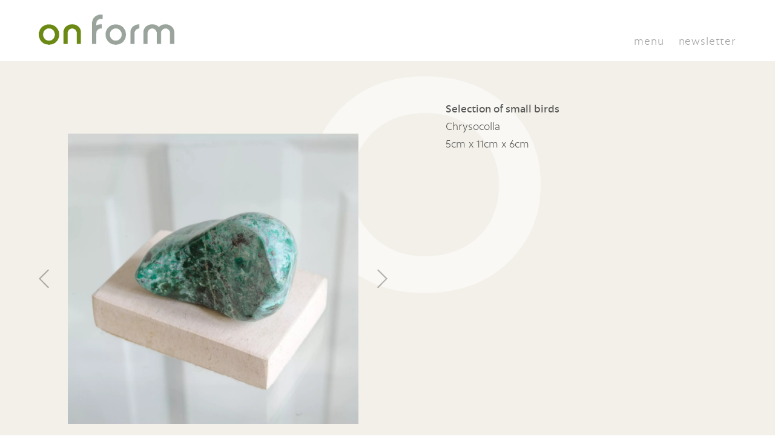

--- FILE ---
content_type: text/html; charset=UTF-8
request_url: https://www.onformsculpture.co.uk/sculpture/selection-of-small-birds/?ofy=&pos=
body_size: 9014
content:
<!DOCTYPE html>
<html lang="en">
<head>
  <!-- JAMIE: -->	<title>Selection of small birds - on form</title>
    <meta http-equiv="Content-Type" content="text/html; charset=utf-8" />
    <meta name="keywords" content="" />
    <meta name="viewport" content="width=device-width, initial-scale=1, maximum-scale=1" />
    <link rel="alternate" href="https://www.onformsculpture.co.uk/sculpture/selection-of-small-birds/" hreflang="en-gb" />
    <link rel="icon" href="https://www.onformsculpture.co.uk/favicon.ico" />
    <link rel="apple-touch-icon" sizes="57x57" href="https://www.onformsculpture.co.uk/apple-icon-57x57.png" />
    <link rel="apple-touch-icon" sizes="152x152" href="https://www.onformsculpture.co.uk/apple-icon-152x152.png">
    <link rel="apple-touch-icon" sizes="180x180" href="https://www.onformsculpture.co.uk/apple-icon-180x180.png">
    <link rel="icon" type="image/png" sizes="192x192"  href="https://www.onformsculpture.co.uk/android-icon-192x192.png">
    <link rel="icon" type="image/png" sizes="96x96" href="https://www.onformsculpture.co.uk/favicon-96x96.png">
    <link rel="stylesheet" type="text/css" href="https://www.onformsculpture.co.uk/wp-content/themes/onform/onform-custom-style.css">
    <meta name="msapplication-TileColor" content="#ffffff">
    <meta name="msapplication-TileImage" content="https://www.onformsculpture.co.uk/ms-icon-144x144.png">
    <link rel="pingback" href="https://www.onformsculpture.co.uk/xmlrpc.php" />
    	            <script defer src="https://umami.structuredcode.com/script.js" data-website-id="c897dfa9-a79b-4c7b-ab5d-b6aea6685ae1"></script>
	                  	    <!--[if lt IE 10]>
			<div class="legacy-ie"><span class="legacy-ie__text">Please upgrade your browser. Certain features in this website are not compatible with your current version.</span><br /><br /><a href="https://www.onformsculpture.co.uk?legacy-ie=yes">Close this message</a></div>
		<![endif]-->
<meta name='robots' content='max-image-preview:large' />

<!-- This site is optimized with the Yoast SEO plugin v13.4.1 - https://yoast.com/wordpress/plugins/seo/ -->
<meta name="robots" content="max-snippet:-1, max-image-preview:large, max-video-preview:-1"/>
<link rel="canonical" href="https://www.onformsculpture.co.uk/sculpture/selection-of-small-birds/" />
<meta property="og:locale" content="en_GB" />
<meta property="og:type" content="article" />
<meta property="og:title" content="Selection of small birds - on form" />
<meta property="og:url" content="https://www.onformsculpture.co.uk/sculpture/selection-of-small-birds/" />
<meta property="og:site_name" content="on form" />
<meta property="og:image" content="https://www.onformsculpture.co.uk/wp-content/uploads/2020/04/Selection-of-small-birds-2000x2000.jpg" />
<meta property="og:image:secure_url" content="https://www.onformsculpture.co.uk/wp-content/uploads/2020/04/Selection-of-small-birds-2000x2000.jpg" />
<meta property="og:image:width" content="2000" />
<meta property="og:image:height" content="2000" />
<meta name="twitter:card" content="summary_large_image" />
<meta name="twitter:title" content="Selection of small birds - on form" />
<meta name="twitter:image" content="https://www.onformsculpture.co.uk/wp-content/uploads/2020/04/Selection-of-small-birds-scaled.jpg" />
<script type='application/ld+json' class='yoast-schema-graph yoast-schema-graph--main'>{"@context":"https://schema.org","@graph":[{"@type":"WebSite","@id":"https://www.onformsculpture.co.uk/#website","url":"https://www.onformsculpture.co.uk/","name":"on form","inLanguage":"en-GB","potentialAction":[{"@type":"SearchAction","target":"https://www.onformsculpture.co.uk/?s={search_term_string}","query-input":"required name=search_term_string"}]},{"@type":"ImageObject","@id":"https://www.onformsculpture.co.uk/sculpture/selection-of-small-birds/#primaryimage","inLanguage":"en-GB","url":"https://www.onformsculpture.co.uk/wp-content/uploads/2020/04/Selection-of-small-birds-scaled.jpg","width":2560,"height":2560},{"@type":"WebPage","@id":"https://www.onformsculpture.co.uk/sculpture/selection-of-small-birds/#webpage","url":"https://www.onformsculpture.co.uk/sculpture/selection-of-small-birds/","name":"Selection of small birds - on form","isPartOf":{"@id":"https://www.onformsculpture.co.uk/#website"},"inLanguage":"en-GB","primaryImageOfPage":{"@id":"https://www.onformsculpture.co.uk/sculpture/selection-of-small-birds/#primaryimage"},"datePublished":"2020-06-09T21:36:04+00:00","dateModified":"2021-01-13T20:38:48+00:00","potentialAction":[{"@type":"ReadAction","target":["https://www.onformsculpture.co.uk/sculpture/selection-of-small-birds/"]}]}]}</script>
<!-- / Yoast SEO plugin. -->

<link rel='dns-prefetch' href='//ajax.googleapis.com' />
<link rel='dns-prefetch' href='//s.w.org' />
<link rel="alternate" type="application/rss+xml" title="on form &raquo; Selection of small birds Comments Feed" href="https://www.onformsculpture.co.uk/sculpture/selection-of-small-birds/feed/" />
<script type="text/javascript">
window._wpemojiSettings = {"baseUrl":"https:\/\/s.w.org\/images\/core\/emoji\/13.1.0\/72x72\/","ext":".png","svgUrl":"https:\/\/s.w.org\/images\/core\/emoji\/13.1.0\/svg\/","svgExt":".svg","source":{"concatemoji":"https:\/\/www.onformsculpture.co.uk\/wp-includes\/js\/wp-emoji-release.min.js?ver=5.9.10"}};
/*! This file is auto-generated */
!function(e,a,t){var n,r,o,i=a.createElement("canvas"),p=i.getContext&&i.getContext("2d");function s(e,t){var a=String.fromCharCode;p.clearRect(0,0,i.width,i.height),p.fillText(a.apply(this,e),0,0);e=i.toDataURL();return p.clearRect(0,0,i.width,i.height),p.fillText(a.apply(this,t),0,0),e===i.toDataURL()}function c(e){var t=a.createElement("script");t.src=e,t.defer=t.type="text/javascript",a.getElementsByTagName("head")[0].appendChild(t)}for(o=Array("flag","emoji"),t.supports={everything:!0,everythingExceptFlag:!0},r=0;r<o.length;r++)t.supports[o[r]]=function(e){if(!p||!p.fillText)return!1;switch(p.textBaseline="top",p.font="600 32px Arial",e){case"flag":return s([127987,65039,8205,9895,65039],[127987,65039,8203,9895,65039])?!1:!s([55356,56826,55356,56819],[55356,56826,8203,55356,56819])&&!s([55356,57332,56128,56423,56128,56418,56128,56421,56128,56430,56128,56423,56128,56447],[55356,57332,8203,56128,56423,8203,56128,56418,8203,56128,56421,8203,56128,56430,8203,56128,56423,8203,56128,56447]);case"emoji":return!s([10084,65039,8205,55357,56613],[10084,65039,8203,55357,56613])}return!1}(o[r]),t.supports.everything=t.supports.everything&&t.supports[o[r]],"flag"!==o[r]&&(t.supports.everythingExceptFlag=t.supports.everythingExceptFlag&&t.supports[o[r]]);t.supports.everythingExceptFlag=t.supports.everythingExceptFlag&&!t.supports.flag,t.DOMReady=!1,t.readyCallback=function(){t.DOMReady=!0},t.supports.everything||(n=function(){t.readyCallback()},a.addEventListener?(a.addEventListener("DOMContentLoaded",n,!1),e.addEventListener("load",n,!1)):(e.attachEvent("onload",n),a.attachEvent("onreadystatechange",function(){"complete"===a.readyState&&t.readyCallback()})),(n=t.source||{}).concatemoji?c(n.concatemoji):n.wpemoji&&n.twemoji&&(c(n.twemoji),c(n.wpemoji)))}(window,document,window._wpemojiSettings);
</script>
<style type="text/css">
img.wp-smiley,
img.emoji {
	display: inline !important;
	border: none !important;
	box-shadow: none !important;
	height: 1em !important;
	width: 1em !important;
	margin: 0 0.07em !important;
	vertical-align: -0.1em !important;
	background: none !important;
	padding: 0 !important;
}
</style>
	<link rel='stylesheet' id='tribe-common-skeleton-style-css'  href='https://www.onformsculpture.co.uk/wp-content/plugins/the-events-calendar/common/src/resources/css/common-skeleton.min.css?ver=4.11.5.1' type='text/css' media='all' />
<link rel='stylesheet' id='tribe-tooltip-css'  href='https://www.onformsculpture.co.uk/wp-content/plugins/the-events-calendar/common/src/resources/css/tooltip.min.css?ver=4.11.5.1' type='text/css' media='all' />
<link rel='stylesheet' id='wp-block-library-css'  href='https://www.onformsculpture.co.uk/wp-includes/css/dist/block-library/style.min.css?ver=5.9.10' type='text/css' media='all' />
<style id='global-styles-inline-css' type='text/css'>
body{--wp--preset--color--black: #000000;--wp--preset--color--cyan-bluish-gray: #abb8c3;--wp--preset--color--white: #ffffff;--wp--preset--color--pale-pink: #f78da7;--wp--preset--color--vivid-red: #cf2e2e;--wp--preset--color--luminous-vivid-orange: #ff6900;--wp--preset--color--luminous-vivid-amber: #fcb900;--wp--preset--color--light-green-cyan: #7bdcb5;--wp--preset--color--vivid-green-cyan: #00d084;--wp--preset--color--pale-cyan-blue: #8ed1fc;--wp--preset--color--vivid-cyan-blue: #0693e3;--wp--preset--color--vivid-purple: #9b51e0;--wp--preset--gradient--vivid-cyan-blue-to-vivid-purple: linear-gradient(135deg,rgba(6,147,227,1) 0%,rgb(155,81,224) 100%);--wp--preset--gradient--light-green-cyan-to-vivid-green-cyan: linear-gradient(135deg,rgb(122,220,180) 0%,rgb(0,208,130) 100%);--wp--preset--gradient--luminous-vivid-amber-to-luminous-vivid-orange: linear-gradient(135deg,rgba(252,185,0,1) 0%,rgba(255,105,0,1) 100%);--wp--preset--gradient--luminous-vivid-orange-to-vivid-red: linear-gradient(135deg,rgba(255,105,0,1) 0%,rgb(207,46,46) 100%);--wp--preset--gradient--very-light-gray-to-cyan-bluish-gray: linear-gradient(135deg,rgb(238,238,238) 0%,rgb(169,184,195) 100%);--wp--preset--gradient--cool-to-warm-spectrum: linear-gradient(135deg,rgb(74,234,220) 0%,rgb(151,120,209) 20%,rgb(207,42,186) 40%,rgb(238,44,130) 60%,rgb(251,105,98) 80%,rgb(254,248,76) 100%);--wp--preset--gradient--blush-light-purple: linear-gradient(135deg,rgb(255,206,236) 0%,rgb(152,150,240) 100%);--wp--preset--gradient--blush-bordeaux: linear-gradient(135deg,rgb(254,205,165) 0%,rgb(254,45,45) 50%,rgb(107,0,62) 100%);--wp--preset--gradient--luminous-dusk: linear-gradient(135deg,rgb(255,203,112) 0%,rgb(199,81,192) 50%,rgb(65,88,208) 100%);--wp--preset--gradient--pale-ocean: linear-gradient(135deg,rgb(255,245,203) 0%,rgb(182,227,212) 50%,rgb(51,167,181) 100%);--wp--preset--gradient--electric-grass: linear-gradient(135deg,rgb(202,248,128) 0%,rgb(113,206,126) 100%);--wp--preset--gradient--midnight: linear-gradient(135deg,rgb(2,3,129) 0%,rgb(40,116,252) 100%);--wp--preset--duotone--dark-grayscale: url('#wp-duotone-dark-grayscale');--wp--preset--duotone--grayscale: url('#wp-duotone-grayscale');--wp--preset--duotone--purple-yellow: url('#wp-duotone-purple-yellow');--wp--preset--duotone--blue-red: url('#wp-duotone-blue-red');--wp--preset--duotone--midnight: url('#wp-duotone-midnight');--wp--preset--duotone--magenta-yellow: url('#wp-duotone-magenta-yellow');--wp--preset--duotone--purple-green: url('#wp-duotone-purple-green');--wp--preset--duotone--blue-orange: url('#wp-duotone-blue-orange');--wp--preset--font-size--small: 13px;--wp--preset--font-size--medium: 20px;--wp--preset--font-size--large: 36px;--wp--preset--font-size--x-large: 42px;}.has-black-color{color: var(--wp--preset--color--black) !important;}.has-cyan-bluish-gray-color{color: var(--wp--preset--color--cyan-bluish-gray) !important;}.has-white-color{color: var(--wp--preset--color--white) !important;}.has-pale-pink-color{color: var(--wp--preset--color--pale-pink) !important;}.has-vivid-red-color{color: var(--wp--preset--color--vivid-red) !important;}.has-luminous-vivid-orange-color{color: var(--wp--preset--color--luminous-vivid-orange) !important;}.has-luminous-vivid-amber-color{color: var(--wp--preset--color--luminous-vivid-amber) !important;}.has-light-green-cyan-color{color: var(--wp--preset--color--light-green-cyan) !important;}.has-vivid-green-cyan-color{color: var(--wp--preset--color--vivid-green-cyan) !important;}.has-pale-cyan-blue-color{color: var(--wp--preset--color--pale-cyan-blue) !important;}.has-vivid-cyan-blue-color{color: var(--wp--preset--color--vivid-cyan-blue) !important;}.has-vivid-purple-color{color: var(--wp--preset--color--vivid-purple) !important;}.has-black-background-color{background-color: var(--wp--preset--color--black) !important;}.has-cyan-bluish-gray-background-color{background-color: var(--wp--preset--color--cyan-bluish-gray) !important;}.has-white-background-color{background-color: var(--wp--preset--color--white) !important;}.has-pale-pink-background-color{background-color: var(--wp--preset--color--pale-pink) !important;}.has-vivid-red-background-color{background-color: var(--wp--preset--color--vivid-red) !important;}.has-luminous-vivid-orange-background-color{background-color: var(--wp--preset--color--luminous-vivid-orange) !important;}.has-luminous-vivid-amber-background-color{background-color: var(--wp--preset--color--luminous-vivid-amber) !important;}.has-light-green-cyan-background-color{background-color: var(--wp--preset--color--light-green-cyan) !important;}.has-vivid-green-cyan-background-color{background-color: var(--wp--preset--color--vivid-green-cyan) !important;}.has-pale-cyan-blue-background-color{background-color: var(--wp--preset--color--pale-cyan-blue) !important;}.has-vivid-cyan-blue-background-color{background-color: var(--wp--preset--color--vivid-cyan-blue) !important;}.has-vivid-purple-background-color{background-color: var(--wp--preset--color--vivid-purple) !important;}.has-black-border-color{border-color: var(--wp--preset--color--black) !important;}.has-cyan-bluish-gray-border-color{border-color: var(--wp--preset--color--cyan-bluish-gray) !important;}.has-white-border-color{border-color: var(--wp--preset--color--white) !important;}.has-pale-pink-border-color{border-color: var(--wp--preset--color--pale-pink) !important;}.has-vivid-red-border-color{border-color: var(--wp--preset--color--vivid-red) !important;}.has-luminous-vivid-orange-border-color{border-color: var(--wp--preset--color--luminous-vivid-orange) !important;}.has-luminous-vivid-amber-border-color{border-color: var(--wp--preset--color--luminous-vivid-amber) !important;}.has-light-green-cyan-border-color{border-color: var(--wp--preset--color--light-green-cyan) !important;}.has-vivid-green-cyan-border-color{border-color: var(--wp--preset--color--vivid-green-cyan) !important;}.has-pale-cyan-blue-border-color{border-color: var(--wp--preset--color--pale-cyan-blue) !important;}.has-vivid-cyan-blue-border-color{border-color: var(--wp--preset--color--vivid-cyan-blue) !important;}.has-vivid-purple-border-color{border-color: var(--wp--preset--color--vivid-purple) !important;}.has-vivid-cyan-blue-to-vivid-purple-gradient-background{background: var(--wp--preset--gradient--vivid-cyan-blue-to-vivid-purple) !important;}.has-light-green-cyan-to-vivid-green-cyan-gradient-background{background: var(--wp--preset--gradient--light-green-cyan-to-vivid-green-cyan) !important;}.has-luminous-vivid-amber-to-luminous-vivid-orange-gradient-background{background: var(--wp--preset--gradient--luminous-vivid-amber-to-luminous-vivid-orange) !important;}.has-luminous-vivid-orange-to-vivid-red-gradient-background{background: var(--wp--preset--gradient--luminous-vivid-orange-to-vivid-red) !important;}.has-very-light-gray-to-cyan-bluish-gray-gradient-background{background: var(--wp--preset--gradient--very-light-gray-to-cyan-bluish-gray) !important;}.has-cool-to-warm-spectrum-gradient-background{background: var(--wp--preset--gradient--cool-to-warm-spectrum) !important;}.has-blush-light-purple-gradient-background{background: var(--wp--preset--gradient--blush-light-purple) !important;}.has-blush-bordeaux-gradient-background{background: var(--wp--preset--gradient--blush-bordeaux) !important;}.has-luminous-dusk-gradient-background{background: var(--wp--preset--gradient--luminous-dusk) !important;}.has-pale-ocean-gradient-background{background: var(--wp--preset--gradient--pale-ocean) !important;}.has-electric-grass-gradient-background{background: var(--wp--preset--gradient--electric-grass) !important;}.has-midnight-gradient-background{background: var(--wp--preset--gradient--midnight) !important;}.has-small-font-size{font-size: var(--wp--preset--font-size--small) !important;}.has-medium-font-size{font-size: var(--wp--preset--font-size--medium) !important;}.has-large-font-size{font-size: var(--wp--preset--font-size--large) !important;}.has-x-large-font-size{font-size: var(--wp--preset--font-size--x-large) !important;}
</style>
<link rel='stylesheet' id='styles-css'  href='https://www.onformsculpture.co.uk/wp-content/themes/onform/style.css' type='text/css' media='all' />
<link rel="https://api.w.org/" href="https://www.onformsculpture.co.uk/wp-json/" /><link rel="alternate" type="application/json" href="https://www.onformsculpture.co.uk/wp-json/wp/v2/sculpture/4883" /><link rel="EditURI" type="application/rsd+xml" title="RSD" href="https://www.onformsculpture.co.uk/xmlrpc.php?rsd" />
<link rel="wlwmanifest" type="application/wlwmanifest+xml" href="https://www.onformsculpture.co.uk/wp-includes/wlwmanifest.xml" /> 
<meta name="generator" content="WordPress 5.9.10" />
<link rel='shortlink' href='https://www.onformsculpture.co.uk/?p=4883' />
<meta name="tec-api-version" content="v1"><meta name="tec-api-origin" content="https://www.onformsculpture.co.uk"><link rel="https://theeventscalendar.com/" href="https://www.onformsculpture.co.uk/wp-json/tribe/events/v1/" /></head>
<body class="theme-onform" onLoad="">

<style type="text/css">
.bookingBtn {
top: -2px;
display: block;
background-color: #8EAC2E;
padding: 3px 5px;
border-radius: 4px;
}
.bookingBtn a {
color: #fff !important;
}
.bookingBtn a:hover {
color: #e5e5e5;
}


.surveyBtn {
top: -2px;
display: block;
background-color: #CCC;
padding: 3px 5px;
border-radius: 4px;
}
.surveyBtn a {
color: #000 !important;
}
.surveyBtn a:hover {
color: #fff !important;
}

.header__inner .header__content .header__links .header__links__item {
position: relative !important;
display: inline-block !important;
margin-left: 1.5rem !important;
}
</style>

<header class="header">
    <div class="header__inner wrapper col-parent">
        <div class="header__logo" itemscope itemtype="https://schema.org/Organization">
            <a itemprop="url" href="https://www.onformsculpture.co.uk">
                <img src="https://www.onformsculpture.co.uk/wp-content/themes/onform/images/onform-logo.png" alt="Logo" />
            </a>
        </div>

        <div class="header__content">
            <ul class="header__links">
		<li><span class="header__nav-open" role="button" aria-haspopup="true" aria-controls="menu-main-menu">menu</span></li>

                
                <li class="header__links__item"><a href="https://www.asthallmanor.com/mailing-list">newsletter</a></li>
            </ul>
        </div>
    </div>

    <nav class="header__nav header__nav--main-nav" aria-labelledby="main-menu-burger">
        <span class="header__nav__title">menu</span>

        <ul id="menu-main-menu" class="menu"><li id="menu-item-7367" class="menu-item menu-item-type-post_type menu-item-object-page menu-item-home menu-item-7367"><a href="https://www.onformsculpture.co.uk/">Home</a></li>
<li id="menu-item-97" class="menu-item menu-item-type-post_type menu-item-object-page menu-item-97"><a href="https://www.onformsculpture.co.uk/onform-archive/">Sculpture</a></li>
<li id="menu-item-7592" class="menu-item menu-item-type-post_type menu-item-object-page menu-item-7592"><a href="https://www.onformsculpture.co.uk/whats-on-list/">What’s on</a></li>
<li id="menu-item-9268" class="menu-item menu-item-type-post_type menu-item-object-page menu-item-9268"><a href="https://www.onformsculpture.co.uk/plan-your-visit/">Plan your visit</a></li>
<li id="menu-item-9087" class="menu-item menu-item-type-post_type menu-item-object-page menu-item-9087"><a href="https://www.onformsculpture.co.uk/videos/">Films</a></li>
<li id="menu-item-94" class="menu-item menu-item-type-post_type menu-item-object-page menu-item-94"><a href="https://www.onformsculpture.co.uk/about/">About</a></li>
<li id="menu-item-90" class="menu-item menu-item-type-post_type menu-item-object-page menu-item-90"><a href="https://www.onformsculpture.co.uk/potting-shed-2/">Potting shed</a></li>
<li id="menu-item-1422" class="menu-item menu-item-type-post_type menu-item-object-page menu-item-1422"><a href="https://www.onformsculpture.co.uk/asthall-manor/">Asthall Manor</a></li>
<li id="menu-item-91" class="menu-item menu-item-type-post_type menu-item-object-page menu-item-91"><a href="https://www.onformsculpture.co.uk/onform-news/">News</a></li>
<li id="menu-item-1468" class="menu-item menu-item-type-post_type menu-item-object-page menu-item-1468"><a href="https://www.onformsculpture.co.uk/press/">Press</a></li>
<li id="menu-item-18746" class="menu-item menu-item-type-custom menu-item-object-custom menu-item-18746"><a href="https://www.asthallmanor.com/past-newsletters/">Past Newsletters</a></li>
</ul>
        <ul>
            <li><a href="https://www.asthallmanor.com/mailing-list" target="_blank">Sign up</a></li>
        </ul>

        <div class="header__nav-close">
            <span></span>
            <span></span>
        </div>
    </nav>
</header>


<style type="text/css">
  .photo-gallery__image__innerx {}
  .photo-gallery__image__inner img {
    max-height: 100%; /*556px; */
    max-width: 100%; /*556px; */
    object-fit: scale-down;
    overflow: hidden;
    display: inline-block;
    height:100%;
  }
</style>


<style type="text/css">
.artist-breadcrumbs { padding-top: 2rem; }
.breadcrumb-padding {
	padding-top: 2rem !important;
}
</style>
    <main>
        <main class="main">
            <div class="watermark"></div>
            <div class="main__inner wrapper">
				<section class="section section--padding-top section--padding-bottom col-parent col-parent--stack-tb">
                                            <section class="col col--6 margin-top-1 photo-gallery photo-gallery--per-slide-1 photo-gallery--per-slide-1--sm inview-trigger-animation-fade-in-up-sm">
                            <div class="photo-gallery__inner">
                                <ul class="photo-gallery__images">
                                                                            <li class="photo-gallery__image">
                                            <div class="photo-gallery__image__inner">
                                                <img src="https://www.onformsculpture.co.uk/wp-content/uploads/2020/04/Selection-of-small-birds-2000x2000.jpg" alt="" />
                                            </div>
                                        </li>
                                                                            <li class="photo-gallery__image">
                                            <div class="photo-gallery__image__inner">
                                                <img src="https://www.onformsculpture.co.uk/wp-content/uploads/2021/01/IMG_0739-2000x1500.jpg" alt="" />
                                            </div>
                                        </li>
                                    
                                                                    </ul>

                                <div class="photo-gallery__pagination wrapper"></div>
                            </div>
                        </section>
                    
                    <div class=" col col--5 col--flex-align-right">
                        <div class="content-area">
                            <p>
                                <strong>Selection of small birds</strong><br />

                                                                                             Chrysocolla<br />5cm x 11cm x 6cm
                                                            </p>
                        </div>


                        
                        
                                            </div>
                </section>

		<div class="col-parent">
		
		    <div class="col col--flex-align-left">
                        <h3 class="margin-bottom-4 color-pcolor-light">More from Alison Munby</h3>
</div>
                    <div class="col col--flex-align-right">
                        <form class="form form--inline" method="get">
                                                                                        <input type="hidden" name="ofy" value="" />
                                                                                        <input type="hidden" name="pos" value="" />
                                                        <div class="form__item form__item--text">
                                <div class="form__field__label">Archive:</div>
                                <div class="form__field">
                                    <select name="mofy" class="select" onchange="this.form.submit();">
                                        <option value="">Year</option>
                                                                                    <option value="2018">2018</option>
                                                                            </select>
                                </div>
                            </div>
                        </form>
                    </div>
                </div>


                    <section class="section">

                        <div class="masonry">
                                                                <div class="masonry__item">
                                        <div class="masonry__item__inner">
                                        <a href="https://www.onformsculpture.co.uk/sculpture/small-woodlouse/?ofy=&pos=">
                                                <img class="masonry__item__image"
                                                     src="https://www.onformsculpture.co.uk/wp-content/uploads/2020/04/Small-Woodlouse-800x800.jpg"
                                                     alt="Small Woodlouse image"/>

						<h3 class="masonry__item__title">
						  Small Woodlouse						  						</h3>
                                            </a>
                                        </div>
                                    </div>
                                                                    <div class="masonry__item">
                                        <div class="masonry__item__inner">
                                        <a href="https://www.onformsculpture.co.uk/sculpture/cone-i-horizontal/?ofy=&pos=">
                                                <img class="masonry__item__image"
                                                     src="https://www.onformsculpture.co.uk/wp-content/uploads/2020/04/Cone-I-800x800.jpg"
                                                     alt="Cone I (Horizontal) image"/>

						<h3 class="masonry__item__title">
						  Cone I (Horizontal)						  						</h3>
                                            </a>
                                        </div>
                                    </div>
                                                                    <div class="masonry__item">
                                        <div class="masonry__item__inner">
                                        <a href="https://www.onformsculpture.co.uk/sculpture/snail/?ofy=&pos=">
                                                <img class="masonry__item__image"
                                                     src="https://www.onformsculpture.co.uk/wp-content/uploads/2020/04/Snail-800x800.jpg"
                                                     alt="Snail image"/>

						<h3 class="masonry__item__title">
						  Snail						  						</h3>
                                            </a>
                                        </div>
                                    </div>
                                                                    <div class="masonry__item">
                                        <div class="masonry__item__inner">
                                        <a href="https://www.onformsculpture.co.uk/sculpture/giant-woodlouse/?ofy=&pos=">
                                                <img class="masonry__item__image"
                                                     src="https://www.onformsculpture.co.uk/wp-content/uploads/2020/04/Giant-Woodlouse-800x800.jpg"
                                                     alt="Giant Woodlouse image"/>

						<h3 class="masonry__item__title">
						  Giant Woodlouse						  						</h3>
                                            </a>
                                        </div>
                                    </div>
                                                                    <div class="masonry__item">
                                        <div class="masonry__item__inner">
                                        <a href="https://www.onformsculpture.co.uk/sculpture/cone-ii-vertical/?ofy=&pos=">
                                                <img class="masonry__item__image"
                                                     src="https://www.onformsculpture.co.uk/wp-content/uploads/2020/04/Cone-II-800x800.jpg"
                                                     alt="Cone II (Vertical) image"/>

						<h3 class="masonry__item__title">
						  Cone II (Vertical)						  						</h3>
                                            </a>
                                        </div>
                                    </div>
                                                                    <div class="masonry__item">
                                        <div class="masonry__item__inner">
                                        <a href="https://www.onformsculpture.co.uk/sculpture/cone-iii-split/?ofy=&pos=">
                                                <img class="masonry__item__image"
                                                     src="https://www.onformsculpture.co.uk/wp-content/uploads/2020/04/Cone-III-800x800.jpg"
                                                     alt="Cone III (Split) image"/>

						<h3 class="masonry__item__title">
						  Cone III (Split)						  						</h3>
                                            </a>
                                        </div>
                                    </div>
                                                                    <div class="masonry__item">
                                        <div class="masonry__item__inner">
                                        <a href="https://www.onformsculpture.co.uk/sculpture/banksia/?ofy=&pos=">
                                                <img class="masonry__item__image"
                                                     src="https://www.onformsculpture.co.uk/wp-content/uploads/2020/04/Banksia-800x800.jpg"
                                                     alt="Banksia image"/>

						<h3 class="masonry__item__title">
						  Banksia						  						</h3>
                                            </a>
                                        </div>
                                    </div>
                                                        </div>
                    </section>
                
                                

                  <div class="col-parent col-parent--stack-mb margin-top-4">
                      <div class="col">
                      <a href="https://www.onformsculpture.co.uk/artist/alison-munby/?ofy=&pos=" class="cta__link">&larr; BACK TO ARTIST</a>
                      </div>

                      
                                        </div>
            </div>
        </main>
    </main>


<footer class="footer inview-trigger-animation-fade-in-up-md">
    <div class="wrapper col-parent col-parent--stack-sm">
        <div class="col col--3 col--flex-v-center">
            <div class="social-icons">
                                    <a href="https://www.facebook.com/onformsculpture/" target="_blank"><svg width="30" height="30" xmlns="http://www.w3.org/2000/svg" viewBox="0 0 32 32"><path fill="#4167B2" d="M13.7 24.7h3.6V16h2.4l.3-3h-2.7v-1.5c0-.8.1-1.2 1.2-1.2H20v-3h-2.4c-2.9 0-3.9 1.5-3.9 3.9V13h-1.8v3h1.8v8.7zM16 32C7.2 32 0 24.8 0 16S7.2 0 16 0s16 7.2 16 16-7.2 16-16 16z"/></svg></a>
                
                                    <a href="https://www.instagram.com/on_form_sculpture/" target="_blank"><svg width="30" height="30" xmlns="http://www.w3.org/2000/svg" viewBox="-215.9 32.1 200 200"><g fill="#c9237f"><path d="M-116.4 152.4c11.3.2 20.5-8.8 20.8-19.8.2-11.4-8.9-20.7-20.3-20.7-11.1 0-20.1 8.9-20.3 20-.2 11.3 8.9 20.3 19.8 20.5z"/><path d="M-85 135.8c-.5 4.5-2 8.6-4.3 12.5-2.3 3.8-5.4 7-9.1 9.6-9.7 6.6-22.4 7.2-32.7 1.4-5.2-2.9-9.3-7-12.1-12.2-4.2-7.8-4.9-16-2.4-24.5h-9.5v44.8c0 2.1 1.8 4 4 4h70.5c2.2 0 4-1.8 4-4V122.7h-9.6c1.3 4.3 1.7 8.6 1.2 13.1zM-94 105c.6 1.7 2.1 2.7 4 2.7h9.6c2.1-.1 3.8-1.9 3.8-4v-9.5c0-2.3-1.8-4.1-4.1-4.1h-9.5c-2.3 0-4.1 1.8-4.1 4.1v9.4c.1.5.2 1 .3 1.4z"/><path d="M-115.9 32.1c-55.2 0-100 44.8-100 100s44.8 100 100 100 100-44.8 100-100-44.8-100-100-100zm50.1 140.1c-.1.4-.1.9-.2 1.3-.8 4.1-4.1 7.5-8.2 8.4-.5.1-1 .2-1.6.3H-156c-.2 0-.4-.1-.6-.1-4.4-.6-8.1-3.9-9.1-8.3l-.3-1.5V91.9c0-.2.1-.4.1-.6.6-4.5 3.9-8.1 8.4-9.1.5-.1 1-.2 1.4-.3h80.4c.2 0 .4.1.6.1 4.5.6 8.2 4.1 9.1 8.6.1.4.1.9.2 1.3v80.3z"/></g></svg></a>
                
                                    <a href="https://twitter.com/onformsculpture" target="_blank"><svg width="30" height="30" xmlns="http://www.w3.org/2000/svg" viewBox="0 0 32 32"><path fill="#1D91DB" d="M18.2 9.8c-1.4.5-2.3 1.8-2.2 3.3l.1.5-.5-.1c-2-.3-3.8-1.1-5.3-2.6l-.8-.7-.2.5c-.4 1.2-.2 2.5.7 3.4.4.5.3.5-.4.3-.4-.2-.6-.3-.6-.2-.1.1.2 1.1.4 1.5.3.6.9 1.1 1.5 1.4l.5.3h-.6c-.6 0-.6 0-.6.3.2.7 1.1 1.5 2.1 1.9l.7.2-.6.4c-.9.5-1.9.8-3 .9-.4-.1-.9-.1-.9 0s1.4.7 2.1 1c2.4.7 5.2.4 7.3-.9 1.5-.9 3-2.7 3.7-4.4.4-.9.7-2.6.7-3.4 0-.5.1-.6.6-1.2.4-.4.7-.7.8-.9.1-.2.1-.2-.5 0-1 .3-1.1.3-.6-.2.3-.4.7-1 .7-1.2 0-.1-.2 0-.4.1s-.6.3-1 .4l-.6.2-.5-.4c-.3-.2-.7-.4-1-.5-.2-.2-1.1-.2-1.6.1zM16 32C7.1 32 0 24.9 0 16S7.1 0 16 0s16 7.1 16 16-7.1 16-16 16z"/></svg></a>
                
                                    <a href="https://www.youtube.com/channel/UCVrqGE3RDWf5y_70l3A9ysg" target="_blank"><svg width="30" height="30" viewBox="0 0 40 40" xmlns="http://www.w3.org/2000/svg"><g fill-rule="nonzero" fill="none"><circle fill="#FF0001" cx="20" cy="20" r="20"/><path d="M29.375 15.375c0-.125 0-.125-.125-.25V15c-.25-.75-.875-1.25-1.75-1.25h.125s-3.25-.5-7.625-.5-7.625.5-7.625.5h.125c-.875 0-1.5.5-1.75 1.25v.125c0 .125 0 .125-.125.25 0 .875-.25 2.625-.25 4.625s.25 3.75.375 4.625c0 .125 0 .125.125.25V25c.25.75.875 1.25 1.75 1.25h-.25s3.25.5 7.625.5 7.625-.5 7.625-.5H27.5c.875 0 1.5-.5 1.75-1.25v-.125c0-.125 0-.125.125-.25.125-.875.375-2.625.375-4.625s-.25-3.75-.375-4.625zm-6.5 5L19 23.25c-.125.125-.125.125-.25.125s-.125 0-.25-.125-.25-.25-.25-.375V17.25c0-.125.125-.375.25-.375a.38.38 0 01.5 0l3.875 2.875c.125.125.125.25.125.375.125 0 0 .25-.125.25z" fill="#FFF"/></g></svg></a>
                
                                    <a href="https://www.asthallmanor.com/mailing-list" target="_blank"><svg width="30" height="30" xmlns="http://www.w3.org/2000/svg"><g fill="none" fill-rule="evenodd"><circle cx="15" cy="15" r="15" fill="#789C4A"/><circle stroke="#FFF" stroke-width="3" cx="15" cy="15" r="8"/></g></svg></a>
                            </div>
        </div>

        <div class="footer__right col col--9 col--flex-v-center col-parent">
            <div class="footer__right__text col col--8 col--flex-v-center footer__contact">
                                    <p>
                        <strong>on form</strong>, Asthall Manor, Burford, Oxfordshire, OX18 4HW                    </p>
                
                <p class="margin-top-2">
                                            01993 824319                    
                                            <a href="/cdn-cgi/l/email-protection#b0d9ded6dff0dfded6dfc2ddc3d3c5dcc0c4c5c2d59ed3df9ec5db"><span class="__cf_email__" data-cfemail="4c25222a230c23222a233e213f2f39203c38393e29622f23623927">[email&#160;protected]</span></a>
                                    </p>
            </div>

            <div class="footer__right__logos col col--4 col--flex-v-center">
                <div class="footer__right__logo">
                                            <a href="https://www.asthallmanor.com" target="_blank">
                            <img src="https://www.onformsculpture.co.uk/wp-content/themes/onform/images/asthall-logo.svg" alt="Asthall Manor Logo" />
                        </a>
                                    </div>

                <p class="footer__copyright">
                    Site: <a href="http://www.franksandfranks.com/" target="_blank">Franks + Franks</a>

                                            <a href="https://www.onformsculpture.co.uk/privacy/">Privacy</a>
                    
                    &copy; copyright 2026                </p>
            </div>
        </div>
    </div>
</footer>
		<script data-cfasync="false" src="/cdn-cgi/scripts/5c5dd728/cloudflare-static/email-decode.min.js"></script><script>
		( function ( body ) {
			'use strict';
			body.className = body.className.replace( /\btribe-no-js\b/, 'tribe-js' );
		} )( document.body );
		</script>
		<script> /* <![CDATA[ */var tribe_l10n_datatables = {"aria":{"sort_ascending":": activate to sort column ascending","sort_descending":": activate to sort column descending"},"length_menu":"Show _MENU_ entries","empty_table":"No data available in table","info":"Showing _START_ to _END_ of _TOTAL_ entries","info_empty":"Showing 0 to 0 of 0 entries","info_filtered":"(filtered from _MAX_ total entries)","zero_records":"No matching records found","search":"Search:","all_selected_text":"All items on this page were selected. ","select_all_link":"Select all pages","clear_selection":"Clear Selection.","pagination":{"all":"All","next":"Next","previous":"Previous"},"select":{"rows":{"0":"","_":": Selected %d rows","1":": Selected 1 row"}},"datepicker":{"dayNames":["Sunday","Monday","Tuesday","Wednesday","Thursday","Friday","Saturday"],"dayNamesShort":["Sun","Mon","Tue","Wed","Thu","Fri","Sat"],"dayNamesMin":["S","M","T","W","T","F","S"],"monthNames":["January","February","March","April","May","June","July","August","September","October","November","December"],"monthNamesShort":["January","February","March","April","May","June","July","August","September","October","November","December"],"monthNamesMin":["Jan","Feb","Mar","Apr","May","Jun","Jul","Aug","Sep","Oct","Nov","Dec"],"nextText":"Next","prevText":"Prev","currentText":"Today","closeText":"Done","today":"Today","clear":"Clear"}};/* ]]> */ </script><script type='text/javascript' src='https://ajax.googleapis.com/ajax/libs/jquery/3.3.1/jquery.min.js' id='jquery-js'></script>
<script type='text/javascript' src='https://www.onformsculpture.co.uk/wp-content/themes/onform/js/dist/scripts.min.js' id='scripts-js'></script>

<noscript>
    <style type="text/css">
        .inview-trigger-animation-block-reveal-ltr,
        .inview-trigger-animation-block-reveal-ttb,
        .inview-trigger-animation-fade-in-up-lg,
        .inview-trigger-animation-fade-in-up-md,
        .inview-trigger-animation-fade-in-up-sm {
            opacity: 1;
        }
    </style>
</noscript>

<iframe data-w-token="022c88fbd7bcf440522c" data-w-type="pop-in" frameborder="0" scrolling="yes" marginheight="0" marginwidth="0" src="https://slj1z.mjt.lu/wgt/slj1z/x094/form?c=77876d94" width="100%" style="height: 0;"></iframe>

<script type="text/javascript" src="https://app.mailjet.com/pas-nc-pop-in-v1.js"></script>


<script defer src="https://static.cloudflareinsights.com/beacon.min.js/vcd15cbe7772f49c399c6a5babf22c1241717689176015" integrity="sha512-ZpsOmlRQV6y907TI0dKBHq9Md29nnaEIPlkf84rnaERnq6zvWvPUqr2ft8M1aS28oN72PdrCzSjY4U6VaAw1EQ==" data-cf-beacon='{"version":"2024.11.0","token":"0f6334bcd6ca4cc7b22ccc9eae2e42ac","r":1,"server_timing":{"name":{"cfCacheStatus":true,"cfEdge":true,"cfExtPri":true,"cfL4":true,"cfOrigin":true,"cfSpeedBrain":true},"location_startswith":null}}' crossorigin="anonymous"></script>
</body>
</html>


--- FILE ---
content_type: text/css
request_url: https://www.onformsculpture.co.uk/wp-content/themes/onform/style.css
body_size: 14103
content:
@import url("https://fonts.googleapis.com/css?family=EB+Garamond");/* line 2, sass/_reset.scss */html,body,button,div,span,object,iframe,h1,h2,h3,h4,h5,h6,p,blockquote,pre,abbr,address,cite,code,del,dfn,em,img,ins,kbd,q,samp,small,strong,sub,sup,var,b,i,dl,dt,dd,ol,ul,li,fieldset,form,label,legend,table,caption,tbody,tfoot,thead,tr,th,td,article,aside,canvas,details,figcaption,figure,footer,header,hgroup,menu,main,nav,section,summary,time,mark,audio,video{margin:0;padding:0;border:0;outline:0;vertical-align:baseline;background:transparent}/* line 10, sass/_reset.scss */a{margin:0;padding:0;vertical-align:baseline;background:transparent}/* line 16, sass/_reset.scss */abbr[title],dfn[title]{border-bottom:1px dotted;cursor:help}/* line 20, sass/_reset.scss */article,aside,details,figcaption,figure,footer,header,hgroup,menu,nav,section,main{display:block}/* line 23, sass/_reset.scss */blockquote,q{quotes:none}/* line 26, sass/_reset.scss */blockquote:before,blockquote:after,q:before,q:after{content:none}/* line 29, sass/_reset.scss */body{line-height:1}/* line 32, sass/_reset.scss */button{outline:0;font-size:100%}/* line 36, sass/_reset.scss */del{text-decoration:line-through}/* line 39, sass/_reset.scss */h1,h2,h3,h4,h5,h6{font-weight:normal}/* line 47, sass/_reset.scss */hr{margin:0}/* line 50, sass/_reset.scss */html{scroll-behavior:smooth}/* line 53, sass/_reset.scss */img,embed,object,video{max-width:100%;height:auto}/* line 60, sass/_reset.scss */input[type=radio]{vertical-align:bottom}/* line 63, sass/_reset.scss */input,select,textarea{border-radius:0;vertical-align:middle;outline:0}/* line 68, sass/_reset.scss */input[type=submit],input[type=email],input[type=number],input[type=text],input[type=button],textarea{-webkit-appearance:none}/* line 76, sass/_reset.scss */ins{background-color:#ff9;color:#000;text-decoration:none}/* line 81, sass/_reset.scss */mark{background-color:#ff9;color:#000;font-style:italic;font-weight:bold}/* line 87, sass/_reset.scss */svg{max-width:100%;height:initial}/* line 91, sass/_reset.scss */sub{vertical-align:sub;font-size:smaller}/* line 95, sass/_reset.scss */sup{vertical-align:super;font-size:smaller}/* line 99, sass/_reset.scss */table{border-collapse:collapse;border-spacing:0}/* line 103, sass/_reset.scss */ul{list-style:none}/* line 3, sass/_typography.scss */a{color:#575756}/* line 6, sass/_typography.scss */blockquote{color:#1C1C1B;font-size:1.25rem;line-height:1.75em}/* line 10, sass/_typography.scss */blockquote span{font-size:1rem;margin-left:1rem;font-style:normal}/* line 16, sass/_typography.scss */body{color:#575756;-webkit-font-smoothing:antialiased;-moz-osx-font-smoothing:grayscale;font-size:100%}/* line 22, sass/_typography.scss */.cta__link{font-size:1.25rem;line-height:1.75em;text-decoration:none;-webkit-transition:color .3s;-o-transition:color .3s;transition:color .3s}/* line 27, sass/_typography.scss */.cta__link:hover,.cta__link.cta__link--active{color:#6e7c7c !important}/* line 32, sass/_typography.scss */h1,.h1{color:#5d7e55;font-size:1.875rem;letter-spacing:.00625em;line-height:1.5em;font-weight:normal}@media only screen and (min-width: 1200px){/* line 32, sass/_typography.scss */h1,.h1{color:#5d7e55;font-size:2.125rem;letter-spacing:.01875em;line-height:1.25em;font-weight:normal}}/* line 39, sass/_typography.scss */h2,.h2{color:#5d7e55;font-size:1.625rem;letter-spacing:.00625em;line-height:1.5em;font-weight:normal}@media only screen and (min-width: 1200px){/* line 39, sass/_typography.scss */h2,.h2{color:#5d7e55;font-size:1.875rem;letter-spacing:.00625em;line-height:1.5em;font-weight:normal}}/* line 46, sass/_typography.scss */h3,.h3,.calendar-mini .tribe-mini-calendar-wrapper .tribe-mini-calendar .tribe-mini-calendar-nav span{color:#5d7e55;font-size:1.4375rem;letter-spacing:.00625em;line-height:1.5em;font-weight:normal}@media only screen and (min-width: 1200px){/* line 46, sass/_typography.scss */h3,.h3,.calendar-mini .tribe-mini-calendar-wrapper .tribe-mini-calendar .tribe-mini-calendar-nav span{color:#5d7e55;font-size:1.625rem;letter-spacing:.00625em;line-height:1.5em;font-weight:normal}}/* line 53, sass/_typography.scss */h4,.h4{color:#5d7e55;font-size:1.4375rem;letter-spacing:.00625em;line-height:1.5em;font-weight:normal}/* line 57, sass/_typography.scss */.content-area.text-md p,.content-area .text-md,.text-lg p{font-size:1.25rem}/* line 62, sass/_typography.scss */.content-area.text-lg p,.content-area .text-lg,.text-lg p{font-size:1.375rem}/* line 67, sass/_typography.scss */.content-area.text-xlg p,.content-area .text-xlg,.text-xlg p{font-size:1.5625rem}/* line 1, sass/_themes.scss */.theme-asthall{font-family:"EB Garamond",serif}/* line 7, sass/_themes.scss */.theme-asthall .cards.cards--var-2 .card .card__image.card__image--blank{background-color:#6A9BBB}/* line 9, sass/_themes.scss */.theme-asthall .cards.cards--var-2 .card .card__image.card__image--blank:after{background-image:url(images/asthall-watermark.png)}/* line 17, sass/_themes.scss */.theme-asthall .cta__link{color:#94b7ce}/* line 23, sass/_themes.scss */.theme-asthall #tinymce a:not(.button),.theme-asthall .content-area a:not(.button){color:#94b7ce}/* line 28, sass/_themes.scss */.theme-asthall h1,.theme-asthall .h1,.theme-asthall h2,.theme-asthall .h2,.theme-asthall h3,.theme-asthall .h3,.theme-asthall .calendar-mini .tribe-mini-calendar-wrapper .tribe-mini-calendar .tribe-mini-calendar-nav span,.calendar-mini .tribe-mini-calendar-wrapper .tribe-mini-calendar .tribe-mini-calendar-nav .theme-asthall span,.theme-asthall h4,.theme-asthall .h4{font-family:"EB Garamond",serif}/* line 39, sass/_themes.scss */.theme-asthall .header .header__nav{background-color:rgba(110,124,124,0.975)}/* line 41, sass/_themes.scss */.theme-asthall .header .header__nav:after{background-image:url(images/asthall-watermark.png)}/* line 47, sass/_themes.scss */.theme-asthall .header .header__nav.header__nav--main-nav>ul>li>a{font-size:1.25em}/* line 58, sass/_themes.scss */.theme-asthall .header .header__nav>ul>li:hover>a,.theme-asthall .header .header__nav>ul>li.current-menu-parent>a,.theme-asthall .header .header__nav>ul>li.current-menu-item>a{color:#94b7ce}/* line 72, sass/_themes.scss */.theme-asthall .listings.listings--var-1 .listing .listing__inner .listing__image.listing__image--blank,.theme-asthall .listings.listings--var-2 .listing .listing__inner .listing__image.listing__image--blank{background-color:#6A9BBB}/* line 74, sass/_themes.scss */.theme-asthall .listings.listings--var-1 .listing .listing__inner .listing__image.listing__image--blank:after,.theme-asthall .listings.listings--var-2 .listing .listing__inner .listing__image.listing__image--blank:after{width:20rem;height:20rem;background-image:url(images/asthall-watermark.png)}/* line 85, sass/_themes.scss */.theme-asthall strong{font-weight:bold}@media (hover: hover){/* line 93, sass/_themes.scss */.theme-asthall .video.video--expand:hover .video__play .video__play__button{background-color:#6A9BBB}}/* line 101, sass/_themes.scss */.theme-asthall .watermark{background-image:url(images/asthall-watermark.png)}/* line 105, sass/_themes.scss */.theme-onform{font-family:"autorlight",sans-serif}/* line 111, sass/_themes.scss */.theme-onform .cards.cards--var-2 .card .card__image.card__image--blank{background-color:#47763b}/* line 113, sass/_themes.scss */.theme-onform .cards.cards--var-2 .card .card__image.card__image--blank:after{background-image:url(images/onform-watermark.png)}/* line 121, sass/_themes.scss */.theme-onform .cta__link{color:#91a224}/* line 124, sass/_themes.scss */.theme-onform h1,.theme-onform .h1,.theme-onform h2,.theme-onform .h2,.theme-onform h3,.theme-onform .h3,.theme-onform .calendar-mini .tribe-mini-calendar-wrapper .tribe-mini-calendar .tribe-mini-calendar-nav span,.calendar-mini .tribe-mini-calendar-wrapper .tribe-mini-calendar .tribe-mini-calendar-nav .theme-onform span,.theme-onform h4,.theme-onform .h4{font-family:"autormedium",sans-serif}/* line 135, sass/_themes.scss */.theme-onform .header .header__nav{background-color:rgba(157,157,156,0.975)}/* line 137, sass/_themes.scss */.theme-onform .header .header__nav:after{background-image:url(images/onform-watermark.png)}/* line 145, sass/_themes.scss */.theme-onform .header .header__nav>ul>li:hover>a,.theme-onform .header .header__nav>ul>li.current-menu-parent>a,.theme-onform .header .header__nav>ul>li.current-menu-item>a{color:#47763b}/* line 159, sass/_themes.scss */.theme-onform .listings.listings--var-1 .listing .listing__inner .listing__image.listing__image--blank,.theme-onform .listings.listings--var-2 .listing .listing__inner .listing__image.listing__image--blank{background-color:#47763b}/* line 161, sass/_themes.scss */.theme-onform .listings.listings--var-1 .listing .listing__inner .listing__image.listing__image--blank:after,.theme-onform .listings.listings--var-2 .listing .listing__inner .listing__image.listing__image--blank:after{width:16rem;height:16rem;background-image:url(images/onform-watermark.png)}/* line 172, sass/_themes.scss */.theme-onform strong{font-family:"autormedium",sans-serif;font-weight:normal}/* line 179, sass/_themes.scss */.theme-onform #tinymce a:not(.button),.theme-onform .content-area a:not(.button){color:#91a224}@media (hover: hover){/* line 189, sass/_themes.scss */.theme-onform .video.video--expand:hover .video__play .video__play__button{background-color:#47763b}}/* line 197, sass/_themes.scss */.theme-onform .watermark{background-image:url(images/onform-watermark.png)}/* line 3, sass/_animations.scss */.animated{-webkit-animation-fill-mode:both;animation-fill-mode:both}/* line 5, sass/_animations.scss */.animated.animated--fade-in-up{-webkit-animation-duration:1s;animation-duration:1s}/* line 7, sass/_animations.scss */.animated.animated--fade-in-up.animated--fade-in-up--lg{-webkit-animation-name:fadeInUpLg;animation-name:fadeInUpLg}/* line 10, sass/_animations.scss */.animated.animated--fade-in-up.animated--fade-in-up--md{-webkit-animation-name:fadeInUpMd;animation-name:fadeInUpMd}/* line 13, sass/_animations.scss */.animated.animated--fade-in-up.animated--fade-in-up--sm{-webkit-animation-name:fadeInUpSm;animation-name:fadeInUpSm}/* line 19, sass/_animations.scss */.inview-trigger-animation-block-reveal-ltr,.inview-trigger-animation-block-reveal-ttb,.inview-trigger-animation-fade-in-up-lg,.inview-trigger-animation-fade-in-up-md,.inview-trigger-animation-fade-in-up-sm{opacity:0}@-webkit-keyframes fadeInUpSm{from{opacity:0;-webkit-transform:translate3d(0, 2.5%, 0);transform:translate3d(0, 2.5%, 0)}to{opacity:1;-webkit-transform:translate3d(0, 0, 0);transform:translate3d(0, 0, 0)}}@keyframes fadeInUpSm{from{opacity:0;-webkit-transform:translate3d(0, 2.5%, 0);transform:translate3d(0, 2.5%, 0)}to{opacity:1;-webkit-transform:translate3d(0, 0, 0);transform:translate3d(0, 0, 0)}}@-webkit-keyframes fadeInUpMd{from{opacity:0;-webkit-transform:translate3d(0, 5%, 0);transform:translate3d(0, 5%, 0)}to{opacity:1;-webkit-transform:translate3d(0, 0, 0);transform:translate3d(0, 0, 0)}}@keyframes fadeInUpMd{from{opacity:0;-webkit-transform:translate3d(0, 5%, 0);transform:translate3d(0, 5%, 0)}to{opacity:1;-webkit-transform:translate3d(0, 0, 0);transform:translate3d(0, 0, 0)}}@-webkit-keyframes fadeInUpLg{from{opacity:0;-webkit-transform:translate3d(0, 20%, 0);transform:translate3d(0, 20%, 0)}to{opacity:1;-webkit-transform:translate3d(0, 0, 0);transform:translate3d(0, 0, 0)}}@keyframes fadeInUpLg{from{opacity:0;-webkit-transform:translate3d(0, 20%, 0);transform:translate3d(0, 20%, 0)}to{opacity:1;-webkit-transform:translate3d(0, 0, 0);transform:translate3d(0, 0, 0)}}@-webkit-keyframes fadeIn{from{opacity:0}to{opacity:1}}@keyframes fadeIn{from{opacity:0}to{opacity:1}}/* line 80, sass/_animations.scss */.fadeIn{-webkit-animation-name:fadeIn;animation-name:fadeIn}@-webkit-keyframes fadeInUp{from{opacity:0;-webkit-transform:translate3d(0, 100%, 0);transform:translate3d(0, 100%, 0)}to{opacity:1;-webkit-transform:translate3d(0, 0, 0);transform:translate3d(0, 0, 0)}}@keyframes fadeInUp{from{opacity:0;-webkit-transform:translate3d(0, 100%, 0);transform:translate3d(0, 100%, 0)}to{opacity:1;-webkit-transform:translate3d(0, 0, 0);transform:translate3d(0, 0, 0)}}/* line 113, sass/_animations.scss */.fadeInUp{-webkit-animation-name:fadeInUp;animation-name:fadeInUp}@-webkit-keyframes blurIn{from{-webkit-filter:blur(1.5rem);filter:blur(1.5rem)}to{-webkit-filter:blur(0);filter:blur(0)}}@keyframes blurIn{from{-webkit-filter:blur(1.5rem);filter:blur(1.5rem)}to{-webkit-filter:blur(0);filter:blur(0)}}/* line 127, sass/_animations.scss */.blurIn{-webkit-animation-name:blurIn;animation-name:blurIn}/* line 131, sass/_animations.scss */.animated{-webkit-animation-duration:1s;animation-duration:1s;-webkit-animation-fill-mode:both;animation-fill-mode:both}/* line 138, sass/_animations.scss */.animated.infinite{-webkit-animation-iteration-count:infinite;animation-iteration-count:infinite}/* line 143, sass/_animations.scss */.animated.delay-1s{-webkit-animation-delay:1s;animation-delay:1s}/* line 148, sass/_animations.scss */.animated.delay-2s{-webkit-animation-delay:2s;animation-delay:2s}/* line 153, sass/_animations.scss */.animated.delay-3s{-webkit-animation-delay:3s;animation-delay:3s}/* line 158, sass/_animations.scss */.animated.delay-4s{-webkit-animation-delay:4s;animation-delay:4s}/* line 163, sass/_animations.scss */.animated.delay-5s{-webkit-animation-delay:5s;animation-delay:5s}/* line 168, sass/_animations.scss */.animated.fast{-webkit-animation-duration:800ms;animation-duration:800ms}/* line 173, sass/_animations.scss */.animated.faster{-webkit-animation-duration:500ms;animation-duration:500ms}/* line 178, sass/_animations.scss */.animated.slow{-webkit-animation-duration:2s;animation-duration:2s}/* line 183, sass/_animations.scss */.animated.slower{-webkit-animation-duration:3s;animation-duration:3s}@media (print), (prefers-reduced-motion: reduce){/* line 189, sass/_animations.scss */.animated{-webkit-animation-duration:1ms !important;animation-duration:1ms !important;-webkit-transition-duration:1ms !important;-o-transition-duration:1ms !important;transition-duration:1ms !important;-webkit-animation-iteration-count:1 !important;animation-iteration-count:1 !important}}/* line 1, sass/_helpers.scss */.align-left{text-align:left}/* line 4, sass/_helpers.scss */.align-center{text-align:center}/* line 7, sass/_helpers.scss */.align-right{text-align:right}/* line 10, sass/_helpers.scss */.bg-cream-opaque{background-color:rgba(189,182,137,0.1)}/* line 13, sass/_helpers.scss */.bg-white{background-color:white}/* line 16, sass/_helpers.scss */.capitalize{text-transform:capitalize}/* line 19, sass/_helpers.scss */.clear{clear:both}/* line 22, sass/_helpers.scss */.color-pcolor-light{color:#5d7e55}/* line 25, sass/_helpers.scss */.italic{font-style:italic}/* line 28, sass/_helpers.scss */.margin-bottom-1{margin-bottom:.5rem}/* line 31, sass/_helpers.scss */.margin-bottom-2{margin-bottom:1rem}/* line 34, sass/_helpers.scss */.margin-bottom-3{margin-bottom:1.5rem}/* line 37, sass/_helpers.scss */.margin-bottom-4{margin-bottom:2rem}/* line 40, sass/_helpers.scss */.margin-bottom-5{margin-bottom:3rem}/* line 43, sass/_helpers.scss */.margin-bottom-6{margin-bottom:4rem}/* line 46, sass/_helpers.scss */.margin-bottom-7{margin-bottom:6rem}/* line 49, sass/_helpers.scss */.margin-bottom-8{margin-bottom:8rem}/* line 52, sass/_helpers.scss */.margin-bottom-9{margin-bottom:12rem}/* line 55, sass/_helpers.scss */.margin-bottom-10{margin-bottom:16rem}/* line 58, sass/_helpers.scss */.margin-bottom-11{margin-bottom:20rem}/* line 61, sass/_helpers.scss */.margin-bottom-12{margin-bottom:24rem}/* line 64, sass/_helpers.scss */.margin-left-1{margin-left:.5rem}/* line 67, sass/_helpers.scss */.margin-left-2{margin-left:1rem}/* line 70, sass/_helpers.scss */.margin-left-3{margin-left:1.5rem}/* line 73, sass/_helpers.scss */.margin-left-4{margin-left:2rem}/* line 76, sass/_helpers.scss */.margin-left-5{margin-left:3rem}/* line 79, sass/_helpers.scss */.margin-left-6{margin-left:4rem}/* line 82, sass/_helpers.scss */.margin-left-7{margin-left:6rem}/* line 85, sass/_helpers.scss */.margin-left-8{margin-left:8rem}/* line 88, sass/_helpers.scss */.margin-left-9{margin-left:12rem}/* line 91, sass/_helpers.scss */.margin-left-10{margin-left:16rem}/* line 94, sass/_helpers.scss */.margin-left-11{margin-left:20rem}/* line 97, sass/_helpers.scss */.margin-left-12{margin-left:24rem}/* line 100, sass/_helpers.scss */.margin-top-1{margin-top:.5rem}/* line 103, sass/_helpers.scss */.margin-top-2{margin-top:1rem}/* line 106, sass/_helpers.scss */.margin-top-3{margin-top:1.5rem}/* line 109, sass/_helpers.scss */.margin-top-4{margin-top:2rem}/* line 112, sass/_helpers.scss */.margin-top-5{margin-top:3rem}/* line 115, sass/_helpers.scss */.margin-top-6{margin-top:4rem}/* line 118, sass/_helpers.scss */.margin-top-7{margin-top:6rem}/* line 121, sass/_helpers.scss */.margin-top-8{margin-top:8rem}/* line 124, sass/_helpers.scss */.margin-top-9{margin-top:12rem}/* line 127, sass/_helpers.scss */.margin-top-10{margin-top:16rem}/* line 130, sass/_helpers.scss */.margin-top-11{margin-top:20rem}/* line 133, sass/_helpers.scss */.margin-top-12{margin-top:24rem}/* line 136, sass/_helpers.scss */.padding-bottom-1{padding-bottom:.5rem}/* line 139, sass/_helpers.scss */.padding-bottom-2{padding-bottom:1rem}/* line 142, sass/_helpers.scss */.padding-bottom-3{padding-bottom:1.5rem}/* line 145, sass/_helpers.scss */.padding-bottom-4{padding-bottom:2rem}/* line 148, sass/_helpers.scss */.padding-bottom-5{padding-bottom:3rem}/* line 151, sass/_helpers.scss */.padding-bottom-6{padding-bottom:4rem}/* line 154, sass/_helpers.scss */.padding-bottom-7{padding-bottom:6rem}/* line 157, sass/_helpers.scss */.padding-bottom-8{padding-bottom:8rem}/* line 160, sass/_helpers.scss */.padding-bottom-9{padding-bottom:12rem}/* line 163, sass/_helpers.scss */.padding-bottom-10{padding-bottom:16rem}/* line 166, sass/_helpers.scss */.padding-bottom-11{padding-bottom:20rem}/* line 169, sass/_helpers.scss */.padding-bottom-12{padding-bottom:24rem}/* line 172, sass/_helpers.scss */.padding-left-1{padding-left:.5rem}/* line 175, sass/_helpers.scss */.padding-left-2{padding-left:1rem}/* line 178, sass/_helpers.scss */.padding-left-3{padding-left:1.5rem}/* line 181, sass/_helpers.scss */.padding-left-4{padding-left:2rem}/* line 184, sass/_helpers.scss */.padding-left-5{padding-left:3rem}/* line 187, sass/_helpers.scss */.padding-left-6{padding-left:4rem}/* line 190, sass/_helpers.scss */.padding-left-7{padding-left:6rem}/* line 193, sass/_helpers.scss */.padding-left-8{padding-left:8rem}/* line 196, sass/_helpers.scss */.padding-left-9{padding-left:12rem}/* line 199, sass/_helpers.scss */.padding-left-10{padding-left:16rem}/* line 202, sass/_helpers.scss */.padding-left-11{padding-left:20rem}/* line 205, sass/_helpers.scss */.padding-left-12{padding-left:24rem}/* line 208, sass/_helpers.scss */.padding-right-1{padding-right:.5rem}/* line 211, sass/_helpers.scss */.padding-right-2{padding-right:1rem}/* line 214, sass/_helpers.scss */.padding-right-3{padding-right:1.5rem}/* line 217, sass/_helpers.scss */.padding-right-4{padding-right:2rem}/* line 220, sass/_helpers.scss */.padding-right-5{padding-right:3rem}/* line 223, sass/_helpers.scss */.padding-right-6{padding-right:4rem}/* line 226, sass/_helpers.scss */.padding-right-7{padding-right:6rem}/* line 229, sass/_helpers.scss */.padding-right-8{padding-right:8rem}/* line 232, sass/_helpers.scss */.padding-right-9{padding-right:12rem}/* line 235, sass/_helpers.scss */.padding-right-10{padding-right:16rem}/* line 238, sass/_helpers.scss */.padding-right-11{padding-right:20rem}/* line 241, sass/_helpers.scss */.padding-right-12{padding-right:24rem}/* line 244, sass/_helpers.scss */.padding-top-1{padding-top:.5rem}/* line 247, sass/_helpers.scss */.padding-top-2{padding-top:1rem}/* line 250, sass/_helpers.scss */.padding-top-3{padding-top:1.5rem}/* line 253, sass/_helpers.scss */.padding-top-4{padding-top:2rem}/* line 256, sass/_helpers.scss */.padding-top-5{padding-top:3rem}/* line 259, sass/_helpers.scss */.padding-top-6{padding-top:4rem}/* line 262, sass/_helpers.scss */.padding-top-7{padding-top:6rem}/* line 265, sass/_helpers.scss */.padding-top-8{padding-top:8rem}/* line 268, sass/_helpers.scss */.padding-top-9{padding-top:12rem}/* line 271, sass/_helpers.scss */.padding-top-10{padding-top:16rem}/* line 274, sass/_helpers.scss */.padding-top-11{padding-top:20rem}/* line 277, sass/_helpers.scss */.padding-top-12{padding-top:24rem}/* line 280, sass/_helpers.scss */.relative{position:relative}/* line 1, sass/_grid.scss */.col{-webkit-box-sizing:border-box;box-sizing:border-box}/* line 3, sass/_grid.scss */.col.col--flex-align-right,.col .flex-align-right{margin-left:auto}/* line 7, sass/_grid.scss */.col.col--flex-v-center{-ms-flex-item-align:center;align-self:center}/* line 10, sass/_grid.scss */.col.col--flex-h-bottom{-ms-flex-item-align:center;align-self:center}/* line 13, sass/_grid.scss */.col.col--float-left{float:left}/* line 16, sass/_grid.scss */.col.col--float-right{float:right}/* line 19, sass/_grid.scss */.col.col--1{width:8.33333%}/* line 22, sass/_grid.scss */.col.col--2{width:16.66667%}/* line 25, sass/_grid.scss */.col.col--2-w-gutter{width:15%;margin-left:2%}/* line 28, sass/_grid.scss */.col.col--2-w-gutter:nth-of-type(6n+1){margin-left:0}/* line 32, sass/_grid.scss */.col.col--3{width:25%}/* line 35, sass/_grid.scss */.col.col--3-w-gutter{width:calc(25% - (1rem / 1.33333));margin-left:1rem}@media only screen and (min-width: 1200px){/* line 35, sass/_grid.scss */.col.col--3-w-gutter{width:calc(25% - (3rem / 1.33333));margin-left:3rem}}/* line 42, sass/_grid.scss */.col.col--3-w-gutter:nth-child(4n+1){margin-left:0}/* line 46, sass/_grid.scss */.col.col--4{width:33.33333%}/* line 49, sass/_grid.scss */.col.col--4-w-gutter{width:calc(33.33333% - (1rem / 1.5));margin-left:1rem}@media only screen and (min-width: 1200px){/* line 49, sass/_grid.scss */.col.col--4-w-gutter{width:calc(33.33333% - (3rem / 1.5));margin-left:3rem}}/* line 56, sass/_grid.scss */.col.col--4-w-gutter:nth-child(3n+1){margin-left:0}/* line 60, sass/_grid.scss */.col.col--4-w-gutter-sm{width:calc(33.33333% - (1rem / 3));margin-left:calc(.5rem)}@media only screen and (min-width: 1200px){/* line 60, sass/_grid.scss */.col.col--4-w-gutter-sm{width:calc(33.33333% - (3rem / 3));margin-left:calc(1.5rem)}}/* line 67, sass/_grid.scss */.col.col--4-w-gutter-sm:nth-child(3n+1){margin-left:0}/* line 71, sass/_grid.scss */.col.col--5{width:41.66667%}/* line 74, sass/_grid.scss */.col.col--6{width:50%}/* line 77, sass/_grid.scss */.col.col--6-w-gutter{width:calc(50% - (1rem / 2));margin-left:1rem}@media only screen and (min-width: 1200px){/* line 77, sass/_grid.scss */.col.col--6-w-gutter{width:calc(50% - (3rem / 2));margin-left:3rem}}/* line 84, sass/_grid.scss */.col.col--6-w-gutter:nth-child(odd){margin-left:0}/* line 88, sass/_grid.scss */.col.col--7{width:58.33333%}/* line 91, sass/_grid.scss */.col.col--8{width:66.66667%}/* line 94, sass/_grid.scss */.col.col--9{width:75%}/* line 97, sass/_grid.scss */.col.col--10{width:83.33333%}/* line 100, sass/_grid.scss */.col.col--11{width:91.66667%}/* line 103, sass/_grid.scss */.col.col--12{width:100%}@media only screen and (min-width: 767px) and (max-width: 1199px){/* line 107, sass/_grid.scss */.col.col--bp-sm-inline-w-gutter{width:calc(50% - (1rem / 2));margin-left:1rem}/* line 110, sass/_grid.scss */.col.col--bp-sm-inline-w-gutter:nth-child(odd){margin-left:0 !important}}@media only screen and (min-width: 767px) and (max-width: 1022px){/* line 116, sass/_grid.scss */.col.col--bp-tb-inline-w-gutter{width:calc(50% - (1rem / 2));margin-left:1rem}/* line 119, sass/_grid.scss */.col.col--bp-tb-inline-w-gutter:nth-child(odd){margin-left:0 !important}}/* line 125, sass/_grid.scss */.col-parent{display:-webkit-box;display:-ms-flexbox;display:flex;-ms-flex-wrap:wrap;flex-wrap:wrap}/* line 128, sass/_grid.scss */.col-parent.col-parent--auto-height{-webkit-box-align:start;-ms-flex-align:start;align-items:flex-start}@media only screen and (max-width: 1199px){/* line 131, sass/_grid.scss */.col-parent.col-parent--stack-sm{-webkit-box-orient:vertical;-webkit-box-direction:normal;-ms-flex-direction:column;flex-direction:column}/* line 134, sass/_grid.scss */.col-parent.col-parent--stack-sm .col{width:100%;margin-left:0;margin-bottom:2rem}/* line 138, sass/_grid.scss */.col-parent.col-parent--stack-sm .col:last-child{margin-bottom:0}}@media only screen and (max-width: 1022px){/* line 144, sass/_grid.scss */.col-parent.col-parent--stack-tb{-webkit-box-orient:vertical;-webkit-box-direction:normal;-ms-flex-direction:column;flex-direction:column}/* line 147, sass/_grid.scss */.col-parent.col-parent--stack-tb .col{width:100%;margin-left:0;margin-bottom:2rem}/* line 151, sass/_grid.scss */.col-parent.col-parent--stack-tb .col:last-child{margin-bottom:0}}@media only screen and (max-width: 766px){/* line 157, sass/_grid.scss */.col-parent.col-parent--stack-mb{-webkit-box-orient:vertical;-webkit-box-direction:normal;-ms-flex-direction:column;flex-direction:column}/* line 160, sass/_grid.scss */.col-parent.col-parent--stack-mb .col{width:100%;margin-left:0;margin-bottom:2rem}/* line 164, sass/_grid.scss */.col-parent.col-parent--stack-mb .col:last-child{margin-bottom:0}}/* line 170, sass/_grid.scss */.col-parent.col-parent--flex--h-center{-webkit-box-pack:center;-ms-flex-pack:center;justify-content:center}/* line 173, sass/_grid.scss */.col-parent.col-parent--flex--v-center{-webkit-box-align:center;-ms-flex-align:center;align-items:center}/* line 176, sass/_grid.scss */.col-parent.col-parent--flex--v-bottom{-webkit-box-align:end;-ms-flex-align:end;align-items:flex-end}@font-face{font-family:'autorbold';src:url("assets/fonts/autor-bold-webfont.woff2") format("woff2"),url("assets/fonts/autor-bold-webfont.woff") format("woff");font-weight:normal;font-style:normal}@font-face{font-family:'autorlight';src:url("assets/fonts/autor-light-webfont.woff2") format("woff2"),url("assets/fonts/autor-light-webfont.woff") format("woff");font-weight:normal;font-style:normal}@font-face{font-family:'autormedium';src:url("assets/fonts/autor-medium-webfont.woff2") format("woff2"),url("assets/fonts/autor-medium-webfont.woff") format("woff");font-weight:normal;font-style:normal}@font-face{font-family:'autorregular';src:url("assets/fonts/autor-regular-webfont.woff2") format("woff2"),url("assets/fonts/autor-regular-webfont.woff") format("woff");font-weight:normal;font-style:normal}@font-face{font-family:'autorthin';src:url("assets/fonts/autor-thin-webfont.woff2") format("woff2"),url("assets/fonts/autor-thin-webfont.woff") format("woff");font-weight:normal;font-style:normal}@font-face{font-family:'freightdisp_promedium';src:url("assets/fonts/freightdisppromedium-regular-webfont.woff2") format("woff2"),url("assets/fonts/freightdisppromedium-regular-webfont.woff") format("woff");font-weight:normal;font-style:normal}@font-face{font-family:'hk_novalight';src:url("assets/fonts/hknova-light-webfont.woff2") format("woff2"),url("assets/fonts/hknova-light-webfont.woff") format("woff");font-weight:normal;font-style:normal}@font-face{font-family:'hk_novamedium';src:url("assets/fonts/hknova-medium-webfont.woff2") format("woff2"),url("assets/fonts/hknova-medium-webfont.woff") format("woff");font-weight:normal;font-style:normal}/* line 3, sass/_wp.scss */#tinymce:after,.content-area:after{content:'';display:block;clear:both}/* line 9, sass/_wp.scss */#tinymce a:not(.button),.content-area a:not(.button){text-decoration:none}/* line 11, sass/_wp.scss */#tinymce a:not(.button):hover,.content-area a:not(.button):hover{text-decoration:underline}/* line 16, sass/_wp.scss */#tinymce .aligncenter,.content-area .aligncenter{display:block;margin-left:auto;margin-right:auto}@media only screen and (min-width: 1023px){/* line 21, sass/_wp.scss */#tinymce .alignleft,.content-area .alignleft{float:left;margin:.5rem 1.5rem 1.5rem 0}}@media only screen and (min-width: 1023px){/* line 27, sass/_wp.scss */#tinymce .alignright,.content-area .alignright{float:right;margin:.5rem 0 1.5rem 1.5rem}}/* line 33, sass/_wp.scss */#tinymce blockquote,.content-area blockquote{font-style:italic;margin-top:1.5rem;margin-bottom:1.5rem}/* line 37, sass/_wp.scss */#tinymce blockquote p,.content-area blockquote p{line-height:1.35em;margin-bottom:0}/* line 50, sass/_wp.scss */#tinymce .button,.content-area .button{margin-top:1.5rem}@media only screen and (min-width: 410px){/* line 53, sass/_wp.scss */#tinymce .gallery,.content-area .gallery{display:-webkit-box;display:-ms-flexbox;display:flex;-ms-flex-wrap:wrap;flex-wrap:wrap}}@media only screen and (min-width: 410px){/* line 59, sass/_wp.scss */#tinymce .gallery.gallery-columns-2 .gallery-item,.content-area .gallery.gallery-columns-2 .gallery-item{width:49.25%}/* line 62, sass/_wp.scss */#tinymce .gallery.gallery-columns-2 .gallery-item:nth-child(even),.content-area .gallery.gallery-columns-2 .gallery-item:nth-child(even){margin-right:0}}@media only screen and (min-width: 410px){/* line 69, sass/_wp.scss */#tinymce .gallery.gallery-columns-3 .gallery-item,.content-area .gallery.gallery-columns-3 .gallery-item{width:31.83333333%}}@media only screen and (min-width: 410px){/* line 76, sass/_wp.scss */#tinymce .gallery.gallery-columns-4 .gallery-item,.content-area .gallery.gallery-columns-4 .gallery-item{width:23.875%}/* line 79, sass/_wp.scss */#tinymce .gallery.gallery-columns-4 .gallery-item:nth-child(5n+4),.content-area .gallery.gallery-columns-4 .gallery-item:nth-child(5n+4){margin-right:0}}@media only screen and (min-width: 410px){/* line 86, sass/_wp.scss */#tinymce .gallery.gallery-columns-5 .gallery-item,.content-area .gallery.gallery-columns-5 .gallery-item{width:18.5%}}/* line 92, sass/_wp.scss */#tinymce .gallery br,.content-area .gallery br{display:none}/* line 95, sass/_wp.scss */#tinymce .gallery .gallery-item,.content-area .gallery .gallery-item{margin-right:1.5%;margin-top:1.5%;width:100%}/* line 99, sass/_wp.scss */#tinymce .gallery .gallery-item dt,.content-area .gallery .gallery-item dt{display:block;height:100%}/* line 102, sass/_wp.scss */#tinymce .gallery .gallery-item dt a,.content-area .gallery .gallery-item dt a{display:block;height:100%}/* line 106, sass/_wp.scss */#tinymce .gallery .gallery-item dt img,.content-area .gallery .gallery-item dt img{min-height:100%;margin:0}/* line 111, sass/_wp.scss */#tinymce .gallery .gallery-item .gallery-caption,.content-area .gallery .gallery-item .gallery-caption{font-size:.875rem;text-align:center;margin-top:.5rem}/* line 118, sass/_wp.scss */#tinymce .gallery-custom,.content-area .gallery-custom{margin-top:3rem}/* line 121, sass/_wp.scss */#tinymce .gallery-custom ul .gallery-custom__item,.content-area .gallery-custom ul .gallery-custom__item{list-style-type:none;padding:0}/* line 124, sass/_wp.scss */#tinymce .gallery-custom ul .gallery-custom__item .gallery-custom__image,.content-area .gallery-custom ul .gallery-custom__item .gallery-custom__image{background-repeat:no-repeat;background-position:center;background-size:cover;height:60vw}@media only screen and (min-width: 767px){/* line 124, sass/_wp.scss */#tinymce .gallery-custom ul .gallery-custom__item .gallery-custom__image,.content-area .gallery-custom ul .gallery-custom__item .gallery-custom__image{height:20vw;max-height:20rem}}/* line 137, sass/_wp.scss */#tinymce h1,#tinymce h2,#tinymce h3,#tinymce h4,#tinymce h5,.content-area h1,.content-area h2,.content-area h3,.content-area h4,.content-area h5{margin-bottom:1rem}/* line 143, sass/_wp.scss */#tinymce h1:not(:first-child),#tinymce h2:not(:first-child),#tinymce h3:not(:first-child),#tinymce h4:not(:first-child),#tinymce h5:not(:first-child),.content-area h1:not(:first-child),.content-area h2:not(:first-child),.content-area h3:not(:first-child),.content-area h4:not(:first-child),.content-area h5:not(:first-child){margin-top:2rem}/* line 147, sass/_wp.scss */#tinymce img,.content-area img{margin-bottom:2rem}/* line 149, sass/_wp.scss */#tinymce img:not(:first-child),.content-area img:not(:first-child){margin-top:2rem}/* line 152, sass/_wp.scss */#tinymce img.aligncenter,.content-area img.aligncenter{margin-left:auto;margin-right:auto}/* line 157, sass/_wp.scss */#tinymce p,#tinymce li,.content-area p,.content-area li{font-size:1.125rem;line-height:1.625em;margin-bottom:1rem}/* line 163, sass/_wp.scss */#tinymce ol,#tinymce ul,.content-area ol,.content-area ul{margin-bottom:1.5rem}/* line 166, sass/_wp.scss */#tinymce ol li,#tinymce ul li,.content-area ol li,.content-area ul li{line-height:1.45em;margin-left:1rem;margin-bottom:1rem}/* line 173, sass/_wp.scss */#tinymce ol li,.content-area ol li{list-style-type:inherit}/* line 177, sass/_wp.scss */#tinymce table,.content-area table{display:block;margin-top:1.5rem;max-width:100%;overflow:auto}/* line 183, sass/_wp.scss */#tinymce table tr td,#tinymce table tr th,.content-area table tr td,.content-area table tr th{font-size:.875rem;line-height:1.5rem;text-align:left;border:1px solid #EEE;padding:.5rem .5rem}/* line 191, sass/_wp.scss */#tinymce table tr th,.content-area table tr th{text-transform:uppercase;background-color:#EEE}/* line 198, sass/_wp.scss */#tinymce ul li,.content-area ul li{list-style-type:square}/* line 203, sass/_wp.scss */.wp-caption{border:1px solid #F0F0F0;margin-bottom:2rem;-webkit-box-sizing:border-box;box-sizing:border-box;margin-top:4rem;padding:.5rem .5rem 0;text-align:center;max-width:100%}/* line 211, sass/_wp.scss */.wp-caption .aligncenter,.wp-caption .alignleft,.wp-caption .alignright,.wp-caption img{margin-top:0 !important;margin-bottom:0 !important}/* line 218, sass/_wp.scss */.wp-caption p{padding-top:.5rem;padding-bottom:.5rem;font-size:.8125rem}/* line 1, sass/_layout.scss */.alert{padding:1rem 1.5rem;text-align:center;border-width:1px;border-style:solid;font-size:.875em}/* line 7, sass/_layout.scss */.alert.alert--fail{border-color:#bb3737;color:#bb3737;margin-bottom:3rem}/* line 11, sass/_layout.scss */.alert.alert--fail a{color:#bb3737}/* line 15, sass/_layout.scss */.alert.alert--hide{display:none}/* line 18, sass/_layout.scss */.alert.alert--success{border-color:#42c79b;color:#42c79b}/* line 21, sass/_layout.scss */.alert.alert--success a{color:#42c79b}/* line 26, sass/_layout.scss */.boxed-content{padding:2rem}@media only screen and (min-width: 767px){/* line 26, sass/_layout.scss */.boxed-content{padding:3rem}}/* line 32, sass/_layout.scss */.filter{margin-bottom:2rem}/* line 35, sass/_layout.scss */.google-map{width:100%;height:70vw}@media only screen and (min-width: 767px){/* line 35, sass/_layout.scss */.google-map{height:50vw;max-height:48rem}}/* line 43, sass/_layout.scss */.legacy-ie{position:fixed;background:#111;text-align:center;-ms-filter:"progid:DXImageTransform.Microsoft.Alpha(Opacity=80)";filter:alpha(opacity=80);opacity:0.8;left:0;right:0;top:0;bottom:0;z-index:9999999}/* line 55, sass/_layout.scss */.legacy-ie a{text-decoration:underline;cursor:pointer;color:#FFF}/* line 60, sass/_layout.scss */.legacy-ie .legacy-ie__text{color:#FFF;margin-top:20%;margin-left:auto;margin-right:auto;font-size:1.35em;text-align:center;width:50%;line-height:1.6em;display:block;vertical-align:middle}/* line 73, sass/_layout.scss */.main{position:relative;background-color:#f2f0e8}/* line 76, sass/_layout.scss */.main .main__inner{position:relative;z-index:2}/* line 79, sass/_layout.scss */.main .main__inner.main__inner--vcenter{min-height:60vh}/* line 84, sass/_layout.scss */.masonry{list-style-type:none;text-align:left}@media only screen and (min-width: 767px){/* line 84, sass/_layout.scss */.masonry{-webkit-column-count:2;-moz-column-count:2;column-count:2}}@media only screen and (min-width: 1023px){/* line 84, sass/_layout.scss */.masonry{-webkit-column-gap:1.5rem;-moz-column-gap:1.5rem;column-gap:1.5rem;-webkit-column-count:4;-moz-column-count:4;column-count:4}}/* line 94, sass/_layout.scss */.masonry .masonry__item{-webkit-transition:opacity .3s;-o-transition:opacity .3s;transition:opacity .3s}/* line 96, sass/_layout.scss */.masonry .masonry__item a{text-decoration:none}/* line 99, sass/_layout.scss */.masonry .masonry__item .masonry__item__inner{position:relative}/* line 101, sass/_layout.scss */.masonry .masonry__item .masonry__item__inner .masonry__item__image{width:100%;display:block;padding-bottom:calc(4rem + 1rem)}/* line 106, sass/_layout.scss */.masonry .masonry__item .masonry__item__inner .masonry__item__title{position:absolute;bottom:1.5rem;width:100%;text-align:center;margin-top:4px;min-height:3rem;font-size:1.125rem;line-height:1.25em;color:#9d9d9c}/* line 120, sass/_layout.scss */.pagination{margin-top:3rem;text-align:center}@media only screen and (min-width: 767px){/* line 120, sass/_layout.scss */.pagination{margin-top:8rem}}/* line 126, sass/_layout.scss */.pagination li{display:inline-block;margin-right:1rem}/* line 131, sass/_layout.scss */.pagination li:hover a,.pagination li.active a{color:white;background:#47763b;border-color:#47763b}/* line 137, sass/_layout.scss */.pagination li a{border:1px solid #EEE;font-size:.875rem;display:block;letter-spacing:1px;text-transform:uppercase;padding:.5rem calc(.5rem * 1.5);text-decoration:none;-webkit-transition:all .3s;-o-transition:all .3s;transition:all .3s}/* line 149, sass/_layout.scss */.photo-gallery{position:relative}/* line 151, sass/_layout.scss */.photo-gallery.photo-gallery--offset{width:100vw;margin-left:-50vw;left:50%}/* line 155, sass/_layout.scss */.photo-gallery.photo-gallery--offset .photo-gallery__inner{width:100vw;margin-left:-50vw;left:50%}/* line 161, sass/_layout.scss */.photo-gallery.photo-gallery--per-slide-1{padding-bottom:6rem}/* line 165, sass/_layout.scss */.photo-gallery.photo-gallery--per-slide-1.photo-gallery--per-slide-1--sm .photo-gallery__images .photo-gallery__image{max-height:calc(32rem + 4rem)}/* line 167, sass/_layout.scss */.photo-gallery.photo-gallery--per-slide-1.photo-gallery--per-slide-1--sm .photo-gallery__images .photo-gallery__image .photo-gallery__image__inner{height:100%;width:100%}/* line 170, sass/_layout.scss */.photo-gallery.photo-gallery--per-slide-1.photo-gallery--per-slide-1--sm .photo-gallery__images .photo-gallery__image .photo-gallery__image__inner img{margin-left:auto;margin-right:auto;width:auto}/* line 175, sass/_layout.scss */.photo-gallery.photo-gallery--per-slide-1.photo-gallery--per-slide-1--sm .photo-gallery__images .photo-gallery__image .photo-gallery__image__inner .photo-gallery__video{display:block;height:37.5vw;max-height:calc(20rem + 3rem);width:100%}@media only screen and (min-width: 767px){/* line 175, sass/_layout.scss */.photo-gallery.photo-gallery--per-slide-1.photo-gallery--per-slide-1--sm .photo-gallery__images .photo-gallery__image .photo-gallery__image__inner .photo-gallery__video{height:50vw}}@media only screen and (min-width: 1023px){/* line 175, sass/_layout.scss */.photo-gallery.photo-gallery--per-slide-1.photo-gallery--per-slide-1--sm .photo-gallery__images .photo-gallery__image .photo-gallery__image__inner .photo-gallery__video{height:25vw}}/* line 191, sass/_layout.scss */.photo-gallery.photo-gallery--per-slide-1 h2{text-align:center;margin-bottom:2rem}/* line 195, sass/_layout.scss */.photo-gallery.photo-gallery--per-slide-1 .photo-gallery__images{max-width:64rem;margin-left:auto;margin-right:auto;margin-top:0}/* line 200, sass/_layout.scss */.photo-gallery.photo-gallery--per-slide-1 .photo-gallery__images .photo-gallery__image{height:50vw;max-height:calc(32rem + 3rem)}/* line 205, sass/_layout.scss */.photo-gallery.photo-gallery--per-slide-1 .photo-gallery__inner{padding-top:0;padding-bottom:0;background-color:transparent}/* line 211, sass/_layout.scss */.photo-gallery.photo-gallery--per-slide-3{border-bottom:4rem solid transparent}/* line 214, sass/_layout.scss */.photo-gallery .photo-gallery__images{position:relative;margin-top:2rem;padding-left:2rem;padding-right:2rem}/* line 219, sass/_layout.scss */.photo-gallery .photo-gallery__images .photo-gallery__image{float:none;margin-right:1rem;margin-left:1rem;background-position:center;background-size:cover;background-repeat:no-repeat;height:50vw;max-height:calc(16rem + 3rem)}@media only screen and (min-width: 767px){/* line 219, sass/_layout.scss */.photo-gallery .photo-gallery__images .photo-gallery__image{height:30vw}}@media only screen and (min-width: 1023px){/* line 219, sass/_layout.scss */.photo-gallery .photo-gallery__images .photo-gallery__image{height:20vw}}/* line 239, sass/_layout.scss */.photo-gallery .photo-gallery__inner{padding-top:2rem;padding-bottom:3rem;position:relative}/* line 244, sass/_layout.scss */.photo-gallery .slick-arrow{border:0;position:absolute;top:50%;-webkit-transform:translateY(-50%);-ms-transform:translateY(-50%);transform:translateY(-50%);background-repeat:no-repeat;background-size:contain;height:2rem;width:2rem;cursor:pointer;opacity:0.3;-webkit-transition:opacity .3s;-o-transition:opacity .3s;transition:opacity .3s}@media (hover: hover){/* line 254, sass/_layout.scss */.photo-gallery .slick-arrow:hover{opacity:0.8}}/* line 259, sass/_layout.scss */.photo-gallery .slick-arrow.slick-next{right:0;background-image:url(images/arrow-thin-right.svg);background-position:right center}/* line 264, sass/_layout.scss */.photo-gallery .slick-arrow.slick-prev{left:0;background-image:url(images/arrow-thin-left.svg)}/* line 269, sass/_layout.scss */.photo-gallery .slick-list{overflow:hidden}/* line 273, sass/_layout.scss */.photo-thumbnails{margin-top:2rem}/* line 275, sass/_layout.scss */.photo-thumbnails .photo-thumbnails__item{list-style:none}@media only screen and (min-width: 767px){/* line 275, sass/_layout.scss */.photo-thumbnails .photo-thumbnails__item{margin-top:2rem}}@media only screen and (min-width: 1023px){/* line 275, sass/_layout.scss */.photo-thumbnails .photo-thumbnails__item{margin-top:0}}/* line 283, sass/_layout.scss */.photo-thumbnails .photo-thumbnails__item .photo-thumbnails__image{background-size:cover;background-repeat:no-repeat;background-position:center;display:block;width:100%;padding-bottom:100%}/* line 291, sass/_layout.scss */.photo-thumbnails .photo-thumbnails__item .photo-thumbnails__title{margin-top:1rem;color:#91a224;font-family:"autormedium",sans-serif}/* line 299, sass/_layout.scss */.section.section--padding-bottom{padding-bottom:4rem}@media only screen and (max-width: 1022px){/* line 302, sass/_layout.scss */.section.section--padding-bottom-tb{padding-bottom:4rem}}/* line 307, sass/_layout.scss */.section.section--padding-top{padding-top:4rem}/* line 310, sass/_layout.scss */.main__inner--vcenter .section{position:absolute;top:50%;-webkit-transform:translateY(-50%);-ms-transform:translateY(-50%);transform:translateY(-50%);left:0;right:0}/* line 316, sass/_layout.scss */.video{background-repeat:no-repeat;background-size:cover}@media only screen and (max-width: 766px){/* line 316, sass/_layout.scss */.video{position:relative}}/* line 322, sass/_layout.scss */.video.video--expand{cursor:pointer}/* line 325, sass/_layout.scss */.video.col--6-w-gutter{margin-bottom:1rem}@media only screen and (min-width: 1200px){/* line 325, sass/_layout.scss */.video.col--6-w-gutter{margin-bottom:3rem}}/* line 331, sass/_layout.scss */.video .video__inner{padding-bottom:100%}/* line 334, sass/_layout.scss */.video .video__play{position:absolute;top:50%;-webkit-transform:translateY(-50%);-ms-transform:translateY(-50%);transform:translateY(-50%);width:100%;cursor:pointer;z-index:2;margin:auto;margin-top:-1.5rem}/* line 341, sass/_layout.scss */.video .video__play .video__play__button{display:-webkit-box;display:-ms-flexbox;display:flex;-webkit-box-align:center;-ms-flex-align:center;align-items:center;-webkit-box-pack:center;-ms-flex-pack:center;justify-content:center;background-color:#6e7c7c;width:6rem;height:4rem;margin:auto;-webkit-transition:background-color .3s;-o-transition:background-color .3s;transition:background-color .3s}/* line 350, sass/_layout.scss */.video .video__play .video__play__button:after{content:'';width:0;height:0;border-style:solid;border-width:15px 0 15px 35px;border-color:transparent transparent transparent #FFFFFF}/* line 361, sass/_layout.scss */.watermark{position:absolute;margin-left:-1.5rem;width:48rem;height:48rem;max-height:50vh;max-width:75%;top:1.5rem;right:0;background-position:top left;background-size:contain;background-repeat:no-repeat}/* line 373, sass/_layout.scss */.watermark.watermark--align-left{right:inherit;left:0}/* line 378, sass/_layout.scss */.wrapper{width:90%;margin-left:auto;margin-right:auto;-webkit-box-sizing:border-box;box-sizing:border-box}@media only screen and (min-width: 767px){/* line 378, sass/_layout.scss */.wrapper{max-width:calc(96rem - 12rem)}/* line 385, sass/_layout.scss */.wrapper.wrapper--sm{max-width:64rem}}/* line 1, sass/libs/_colorbox.scss */#colorbox,#cboxOverlay,#cboxWrapper{outline:0;position:absolute;top:0;left:0;z-index:9999;overflow:hidden}/* line 11, sass/libs/_colorbox.scss */#cboxOverlay{position:fixed;width:100%;height:100%}/* line 16, sass/libs/_colorbox.scss */#cboxMiddleLeft,#cboxBottomLeft{clear:left}/* line 20, sass/libs/_colorbox.scss */#cboxContent{position:relative}/* line 23, sass/libs/_colorbox.scss */#cboxLoadedContent{overflow:auto}/* line 26, sass/libs/_colorbox.scss */#cboxTitle{margin:0}/* line 29, sass/libs/_colorbox.scss */#cboxLoadingOverlay,#cboxLoadingGraphic{position:absolute;top:0;left:0;width:100%;height:100%}/* line 37, sass/libs/_colorbox.scss */#cboxPrevious,#cboxNext,#cboxClose,#cboxSlideshow{cursor:pointer}/* line 43, sass/libs/_colorbox.scss */.cboxPhoto{float:left;margin:auto;border:15px solid white;-webkit-box-sizing:border-box;box-sizing:border-box;display:block;max-width:none}/* line 51, sass/libs/_colorbox.scss */.cboxIframe{width:100%;height:100%;display:block;border:0}/* line 57, sass/libs/_colorbox.scss */#colorbox,#cboxContent,#cboxLoadedContent{-webkit-box-sizing:content-box;box-sizing:content-box}/* line 62, sass/libs/_colorbox.scss */#cboxOverlay{background-color:rgba(0,0,0,0.95)}/* line 65, sass/libs/_colorbox.scss */#cboxContent{overflow:hidden}/* line 70, sass/libs/_colorbox.scss */.cboxIframe{background:#fff}/* line 73, sass/libs/_colorbox.scss */#cboxError{padding:50px;border:1px solid #ccc}/* line 77, sass/libs/_colorbox.scss */#cboxLoadedContent{margin-bottom:50px;margin-top:50px}/* line 81, sass/libs/_colorbox.scss */#cboxTitle{position:absolute;bottom:4px;left:0;text-align:center;width:100%;color:#FFFFFF}/* line 89, sass/libs/_colorbox.scss */#cboxCurrent{position:absolute;bottom:66px;left:0;color:white;font-size:16px}@media only screen and (min-width: 1023px){/* line 89, sass/libs/_colorbox.scss */#cboxCurrent{bottom:10px}}/* line 99, sass/libs/_colorbox.scss */#cboxSlideshow{position:absolute;bottom:4px;right:30px;color:#0092ef}/* line 105, sass/libs/_colorbox.scss */#cboxPrevious{outline:0;border:0;position:absolute;bottom:60px;background-size:contain;background-image:url(images/svgs/arrow-thin-left.svg);background-repeat:no-repeat;right:45px;width:18px;height:32px;text-indent:-9999px;-webkit-transition:opacity 0.3s;-o-transition:opacity 0.3s;transition:opacity 0.3s}@media only screen and (min-width: 1023px){/* line 105, sass/libs/_colorbox.scss */#cboxPrevious{bottom:0}}/* line 121, sass/libs/_colorbox.scss */#cboxPrevious:hover{opacity:0.6}/* line 125, sass/libs/_colorbox.scss */#cboxNext{outline:0;border:0;position:absolute;bottom:60px;background-size:contain;background-image:url(images/svgs/arrow-thin-right.svg);background-repeat:no-repeat;right:0;width:18px;height:32px;text-indent:-9999px;-webkit-transition:opacity 0.3s;-o-transition:opacity 0.3s;transition:opacity 0.3s}@media only screen and (min-width: 1023px){/* line 125, sass/libs/_colorbox.scss */#cboxNext{bottom:0}}/* line 141, sass/libs/_colorbox.scss */#cboxNext:hover{opacity:0.6}/* line 145, sass/libs/_colorbox.scss */#cboxLoadingGraphic{background:url(images/layout/loading.gif) no-repeat center center}/* line 148, sass/libs/_colorbox.scss */#cboxClose{outline:0;border:0;position:absolute;top:0;right:0;background-size:contain;background-image:url(images/svgs/cross.svg);background-repeat:no-repeat;width:25px;height:25px;text-indent:-9999px;-webkit-transition:opacity 0.3s;-o-transition:opacity 0.3s;transition:opacity 0.3s}/* line 161, sass/libs/_colorbox.scss */#cboxClose:hover{opacity:0.6}/* line 1, sass/libs/_slick.scss */.slick-slider{position:relative;-webkit-box-sizing:border-box;box-sizing:border-box;-webkit-user-select:none;-moz-user-select:none;-ms-user-select:none;user-select:none;-webkit-touch-callout:none;-ms-touch-action:pan-y;touch-action:pan-y;-webkit-tap-highlight-color:transparent;width:100%;overflow:hidden}/* line 12, sass/libs/_slick.scss */.slick-list{width:100%;height:100%;position:relative;display:block;margin:0;padding:0 !important}/* line 20, sass/libs/_slick.scss */.slick-list:focus{outline:none}/* line 23, sass/libs/_slick.scss */.slick-list.dragging{cursor:pointer}/* line 26, sass/libs/_slick.scss */.slick-slider .slick-track,.slick-slider .slick-list{-webkit-transform:translate3d(0, 0, 0);-ms-transform:translate3d(0, 0, 0);transform:translate3d(0, 0, 0)}/* line 34, sass/libs/_slick.scss */.slick-track{position:relative;height:100%;top:0;left:0;display:-webkit-box;display:-ms-flexbox;display:flex;margin-left:auto;margin-right:auto}/* line 43, sass/libs/_slick.scss */.slick-track:before,.slick-track:after{display:table;content:''}/* line 48, sass/libs/_slick.scss */.slick-track:after{clear:both}/* line 51, sass/libs/_slick.scss */.slick-loading .slick-track{visibility:hidden}/* line 54, sass/libs/_slick.scss */.slick-slide{display:none;float:left;min-height:1px}/* line 60, sass/libs/_slick.scss */[dir='rtl'] .slick-slide{float:right}/* line 63, sass/libs/_slick.scss */.slick-slide img{display:block}/* line 66, sass/libs/_slick.scss */.slick-slide.slick-loading img{display:none}/* line 69, sass/libs/_slick.scss */.slick-slide.dragging img{pointer-events:none}/* line 72, sass/libs/_slick.scss */.slick-initialized .slick-slide{display:-webkit-box;display:-ms-flexbox;display:flex;-webkit-box-orient:vertical;-webkit-box-direction:normal;-ms-flex-direction:column;flex-direction:column}/* line 76, sass/libs/_slick.scss */.slick-loading .slick-slide{visibility:hidden}/* line 79, sass/libs/_slick.scss */.slick-vertical .slick-slide{display:block;height:auto;border:1px solid transparent}/* line 84, sass/libs/_slick.scss */.slick-arrow.slick-hidden{display:none}/* line 87, sass/libs/_slick.scss */.slick-arrow{position:relative;width:3rem;height:3rem;cursor:pointer;border:1px solid black;font-size:1.375rem}/* line 94, sass/libs/_slick.scss */.slick-arrow.slick-arrow--next{margin-left:1rem}/* line 2, sass/components/_buttons.scss */.button.button--secondary,.button.button--primary{position:relative;display:inline-block;-webkit-box-sizing:border-box;box-sizing:border-box;cursor:pointer;font-weight:700;padding:calc(.5rem * 1.5) 1.5rem;font-size:.75rem;letter-spacing:.09375rem;border-radius:1.375rem;line-height:1.5em;color:white;text-transform:uppercase;text-align:center;text-decoration:none;border-radius:3px;-webkit-transition:all .2s ease-in-out;-o-transition:all .2s ease-in-out;transition:all .2s ease-in-out}/* line 21, sass/components/_buttons.scss */.button.button--secondary{border-width:1px;border-style:solid;background-color:transparent}/* line 25, sass/components/_buttons.scss */.button.button--secondary.button--secondary--white{border-color:white;color:white}@media (hover: hover){/* line 29, sass/components/_buttons.scss */.button.button--secondary.button--secondary--white:hover{background-color:white;color:#47763b}}/* line 36, sass/components/_buttons.scss */.button.button--primary{border-width:1px;border-style:solid}/* line 39, sass/components/_buttons.scss */.button.button--primary.button--primary--pcolor{border-color:#47763b;background-color:#47763b}@media (hover: hover){/* line 43, sass/components/_buttons.scss */.button.button--primary.button--primary--pcolor:hover{background-color:#284322;border-color:#284322}}/* line 50, sass/components/_buttons.scss */.button.button--sm{font-size:.75rem}/* line 3, sass/components/_cards.scss */.cards.cards--var-1 .card{position:relative;-webkit-box-sizing:border-box;box-sizing:border-box;text-decoration:none;overflow:hidden;margin-bottom:1rem}@media only screen and (min-width: 1200px){/* line 3, sass/components/_cards.scss */.cards.cards--var-1 .card{margin-bottom:3rem}}/* line 13, sass/components/_cards.scss */.cards.cards--var-1 .card:hover .card__content{padding-top:3rem;padding-bottom:2rem;background:-webkit-gradient(linear, left bottom, left top, from(rgba(0,0,0,0.6)), to(rgba(0,0,0,0)));background:-o-linear-gradient(bottom, rgba(0,0,0,0.6) 0%, rgba(0,0,0,0) 100%);background:linear-gradient(0deg, rgba(0,0,0,0.6) 0%, rgba(0,0,0,0) 100%)}/* line 18, sass/components/_cards.scss */.cards.cards--var-1 .card:hover .card__image{-webkit-transform:scale(1.025);-ms-transform:scale(1.025);transform:scale(1.025)}/* line 22, sass/components/_cards.scss */.cards.cards--var-1 .card.card--text{border:2px solid #91a224;padding:3rem !important}/* line 25, sass/components/_cards.scss */.cards.cards--var-1 .card.card--text .card__cta{margin-top:2rem}/* line 27, sass/components/_cards.scss */.cards.cards--var-1 .card.card--text .card__cta a{color:#91a224;font-family:"autormedium",sans-serif;text-decoration:none}/* line 34, sass/components/_cards.scss */.cards.cards--var-1 .card.card--text .card__text p{font-family:"autormedium",sans-serif}/* line 38, sass/components/_cards.scss */.cards.cards--var-1 .card.card--text .card__title{text-align:center;color:#91a224;margin-bottom:2rem}/* line 44, sass/components/_cards.scss */.cards.cards--var-1 .card .card__content{background:-webkit-gradient(linear, left bottom, left top, from(rgba(0,0,0,0.6)), to(rgba(0,0,0,0)));background:-o-linear-gradient(bottom, rgba(0,0,0,0.6) 0%, rgba(0,0,0,0) 100%);background:linear-gradient(0deg, rgba(0,0,0,0.6) 0%, rgba(0,0,0,0) 100%);position:absolute;bottom:0;left:0;right:0;padding:2rem 0 1.5rem;color:white;text-align:center;-webkit-transition:padding .2s;-o-transition:padding .2s;transition:padding .2s;-webkit-transition-delay:.2s;-o-transition-delay:.2s;transition-delay:.2s}/* line 55, sass/components/_cards.scss */.cards.cards--var-1 .card .card__content .card__text{margin-bottom:2rem}/* line 58, sass/components/_cards.scss */.cards.cards--var-1 .card .card__content .card__title{color:white;font-size:1.375rem}/* line 63, sass/components/_cards.scss */.cards.cards--var-1 .card .card__image{position:absolute;top:0;left:0;width:100%;height:100%;-webkit-transition:-webkit-transform .3s;transition:-webkit-transform .3s;-o-transition:transform .3s;transition:transform .3s;transition:transform .3s, -webkit-transform .3s}/* line 70, sass/components/_cards.scss */.cards.cards--var-1 .card .card__image .card__image__inner{background-size:cover;background-position:center center;height:100%}/* line 76, sass/components/_cards.scss */.cards.cards--var-1 .card .card__inner{padding-bottom:100%}/* line 84, sass/components/_cards.scss */.cards.cards--var-2 a[href].card:hover .card__image{-webkit-transform:scale(1.025);-ms-transform:scale(1.025);transform:scale(1.025)}/* line 89, sass/components/_cards.scss */.cards.cards--var-2 .card{position:relative;-webkit-box-sizing:border-box;box-sizing:border-box;text-decoration:none;overflow:hidden;margin-bottom:1rem}@media only screen and (min-width: 1200px){/* line 89, sass/components/_cards.scss */.cards.cards--var-2 .card{margin-bottom:3rem}}/* line 98, sass/components/_cards.scss */.cards.cards--var-2 .card .card__content{position:relative;background:transparent;padding:.5rem 0 0;text-align:left;color:white;-webkit-transition:padding .2s;-o-transition:padding .2s;transition:padding .2s;-webkit-transition-delay:.2s;-o-transition-delay:.2s;transition-delay:.2s}/* line 106, sass/components/_cards.scss */.cards.cards--var-2 .card .card__content .card__text{margin-bottom:2rem}/* line 109, sass/components/_cards.scss */.cards.cards--var-2 .card .card__content .card__title{font-size:1.125rem;color:#9d9d9c}/* line 114, sass/components/_cards.scss */.cards.cards--var-2 .card .card__image{position:relative;-webkit-transition:-webkit-transform .3s;transition:-webkit-transform .3s;-o-transition:transform .3s;transition:transform .3s;transition:transform .3s, -webkit-transform .3s}/* line 117, sass/components/_cards.scss */.cards.cards--var-2 .card .card__image.card__image--blank{position:relative;overflow:hidden}/* line 120, sass/components/_cards.scss */.cards.cards--var-2 .card .card__image.card__image--blank:after{position:absolute;bottom:-4rem;right:-4rem;background-repeat:no-repeat;background-position:bottom right;background-size:contain;opacity:0.1;content:'';display:block;width:16rem;height:16rem}/* line 134, sass/components/_cards.scss */.cards.cards--var-2 .card .card__image .card__image__inner{background-size:cover;background-position:center center;padding-bottom:100%}@media only screen and (min-width: 767px){/* line 206, sass/components/_cards.scss */.cards .card.col--3-w-gutter:nth-last-child(-n+4){margin-bottom:0}}/* line 211, sass/components/_cards.scss */.cards .card.col--10{max-width:24rem}/* line 215, sass/components/_cards.scss */.cards a.card{display:block}/* line 217, sass/components/_cards.scss */.cards a.card[href]{color:#6e7c7c}@media only screen and (min-width: 1023px){/* line 2, sass/components/_events-calendar.scss */.calendar-mini .tribe-mini-calendar-wrapper{display:-webkit-box;display:-ms-flexbox;display:flex}}@media only screen and (min-width: 1023px){/* line 6, sass/components/_events-calendar.scss */.calendar-mini .tribe-mini-calendar-wrapper .tribe-mini-calendar-grid-wrapper{width:49%;margin-right:3%}}/* line 12, sass/components/_events-calendar.scss */.calendar-mini .tribe-mini-calendar-wrapper .tribe-mini-calendar-list-wrapper{margin-top:30px}@media only screen and (min-width: 1023px){/* line 12, sass/components/_events-calendar.scss */.calendar-mini .tribe-mini-calendar-wrapper .tribe-mini-calendar-list-wrapper{width:48%;margin-top:5px}}/* line 20, sass/components/_events-calendar.scss */.calendar-mini .tribe-mini-calendar-wrapper .tribe-mini-calendar td{background-color:transparent;font-size:13px}/* line 23, sass/components/_events-calendar.scss */.calendar-mini .tribe-mini-calendar-wrapper .tribe-mini-calendar td div{background-color:#9d9d9c;margin-bottom:35px;padding-top:10px;padding-bottom:10px;-webkit-transition:background-color 0.25s;-o-transition:background-color 0.25s;transition:background-color 0.25s}/* line 31, sass/components/_events-calendar.scss */.calendar-mini .tribe-mini-calendar-wrapper .tribe-mini-calendar .tribe-events-has-events{position:relative;color:white}/* line 39, sass/components/_events-calendar.scss */.calendar-mini .tribe-mini-calendar-wrapper .tribe-mini-calendar .tribe-events-has-events a{color:white;position:inherit;padding-top:0;padding-bottom:7.5px}/* line 44, sass/components/_events-calendar.scss */.calendar-mini .tribe-mini-calendar-wrapper .tribe-mini-calendar .tribe-events-has-events a:before{cursor:auto;bottom:13px;content:'';display:block;height:7px;width:7px;padding:0;margin:5px auto 0 -4px;position:absolute;left:50%;border-radius:7px;-moz-border-radius:7px;-webkit-border-radius:7px}/* line 60, sass/components/_events-calendar.scss */.calendar-mini .tribe-mini-calendar-wrapper .tribe-mini-calendar .tribe-events-has-events a:hover{background-color:transparent}/* line 64, sass/components/_events-calendar.scss */.calendar-mini .tribe-mini-calendar-wrapper .tribe-mini-calendar .tribe-events-has-events div{padding-bottom:3px}/* line 69, sass/components/_events-calendar.scss */.calendar-mini .tribe-mini-calendar-wrapper .tribe-mini-calendar .tribe-events-othermonth{opacity:0.5}/* line 72, sass/components/_events-calendar.scss */.calendar-mini .tribe-mini-calendar-wrapper .tribe-mini-calendar .tribe-mini-calendar-no-event{padding:0}/* line 76, sass/components/_events-calendar.scss */.calendar-mini .tribe-mini-calendar-wrapper .tribe-mini-calendar .tribe-mini-calendar-nav{background-color:transparent;border-color:transparent}/* line 79, sass/components/_events-calendar.scss */.calendar-mini .tribe-mini-calendar-wrapper .tribe-mini-calendar .tribe-mini-calendar-nav div{background-color:transparent;margin-bottom:0;padding-top:0;padding-bottom:0}/* line 88, sass/components/_events-calendar.scss */.calendar-mini .tribe-mini-calendar-wrapper .tribe-mini-calendar .tribe-mini-calendar-nav td{padding-bottom:20px;background-color:transparent;border-color:transparent}/* line 93, sass/components/_events-calendar.scss */.calendar-mini .tribe-mini-calendar-wrapper .tribe-mini-calendar .tribe-mini-calendar-nav .tribe-mini-calendar-dayofweek{background-color:transparent;border-color:transparent;padding-bottom:10px}/* line 100, sass/components/_events-calendar.scss */.calendar-mini .tribe-mini-calendar-wrapper .tribe-mini-calendar .tribe-events-past{opacity:1}/* line 106, sass/components/_events-calendar.scss */#tribe-events-content{margin-bottom:0;overflow:auto}/* line 110, sass/components/_events-calendar.scss */#tribe-events-content table.tribe-events-calendar{border-color:#d2d2d2}/* line 112, sass/components/_events-calendar.scss */#tribe-events-content table.tribe-events-calendar td{border-color:#d2d2d2}@media only screen and (max-width: 766px){/* line 112, sass/components/_events-calendar.scss */#tribe-events-content table.tribe-events-calendar td{min-width:8rem}}/* line 131, sass/components/_events-calendar.scss */#tribe-events-content table.tribe-events-calendar td .tribe-events-month-event-title{padding:0 9px 10px;line-height:1.1em;font-family:"autorlight",sans-serif;font-size:1.1875rem;text-transform:none;letter-spacing:0}/* line 138, sass/components/_events-calendar.scss */#tribe-events-content table.tribe-events-calendar td .tribe-events-month-event-title:hover{text-decoration:underline}/* line 141, sass/components/_events-calendar.scss */#tribe-events-content table.tribe-events-calendar td .tribe-events-month-event-title a{text-decoration:none;line-height:1em}/* line 147, sass/components/_events-calendar.scss */#tribe-events-content table.tribe-events-calendar th{background-color:#6e7c7c;color:white;padding:1rem}/* line 155, sass/components/_events-calendar.scss */#tribe-events-content ul.tribe-events-sub-nav{margin-top:10px;margin-bottom:20px;text-align:left;display:-webkit-box;display:-ms-flexbox;display:flex;-ms-flex-wrap:wrap;flex-wrap:wrap}/* line 162, sass/components/_events-calendar.scss */#tribe-events-content ul.tribe-events-sub-nav li.tribe-events-nav-next{margin-left:auto}/* line 169, sass/components/_events-calendar.scss */.tribe-events-ical{display:none}/* line 173, sass/components/_events-calendar.scss */.tribe-events-month .tribe-events-notices{display:none}/* line 176, sass/components/_events-calendar.scss */.tribe-events-month #tribe-mobile-container{margin-top:40px;margin-bottom:40px}/* line 179, sass/components/_events-calendar.scss */.tribe-events-month #tribe-mobile-container h4,.tribe-events-month #tribe-mobile-container .tribe-events-event-body,.tribe-events-month #tribe-mobile-container .tribe-event-description{margin-top:10px}/* line 186, sass/components/_events-calendar.scss */.tribe-events-page-title{text-align:left}/* line 188, sass/components/_events-calendar.scss */.tribe-events-page-title a{color:#47763b;text-decoration:none}/* line 191, sass/components/_events-calendar.scss */.tribe-events-page-title a:hover{color:#47763b}/* line 199, sass/components/_events-calendar.scss */.tribe-events-single .tribe-address .tribe-street-address:after{content:','}/* line 204, sass/components/_events-calendar.scss */.tribe-events-single .recurringinfo{display:none}/* line 1, sass/components/_hero.scss */.hero{position:relative;z-index:1;background-color:#6e7c7c;color:white;overflow:hidden;width:100%}/* line 9, sass/components/_hero.scss */.hero.hero--carousel .hero__pagination{position:absolute;z-index:10;right:0;left:0;margin-left:auto;bottom:25px;list-style:none;display:block;text-align:right;padding:0;-webkit-animation-delay:1s;animation-delay:1s}/* line 21, sass/components/_hero.scss */.hero.hero--carousel .hero__pagination li{position:relative;display:inline-block;width:1rem;height:1rem;margin-right:calc(.5rem * 1.5);padding:0;cursor:pointer}/* line 29, sass/components/_hero.scss */.hero.hero--carousel .hero__pagination li:last-child{margin-right:0}/* line 34, sass/components/_hero.scss */.hero.hero--carousel .hero__pagination li:hover button,.hero.hero--carousel .hero__pagination li.slick-active button{background-color:#91a224}/* line 38, sass/components/_hero.scss */.hero.hero--carousel .hero__pagination li button{border:0;background-color:white;display:block;height:100%;width:100%;border-radius:100%;outline:none;line-height:0;font-size:0;color:transparent;padding:5px;cursor:pointer;-webkit-transition:background .3s;-o-transition:background .3s;transition:background .3s}/* line 58, sass/components/_hero.scss */.hero.hero--carousel .hero__inner,.hero.hero--var-1 .hero__inner{height:100%}/* line 60, sass/components/_hero.scss */.hero.hero--carousel .hero__inner .hero__item,.hero.hero--var-1 .hero__inner .hero__item{position:relative;height:100%}/* line 65, sass/components/_hero.scss */.hero.hero--carousel .hero__overlay,.hero.hero--var-1 .hero__overlay{display:-webkit-box;display:-ms-flexbox;display:flex;position:absolute;bottom:0;left:0;right:0;padding-left:1.5rem;padding-right:1.5rem;-webkit-box-sizing:border-box;box-sizing:border-box}@media only screen and (min-width: 1023px){/* line 65, sass/components/_hero.scss */.hero.hero--carousel .hero__overlay,.hero.hero--var-1 .hero__overlay{padding-left:6rem;padding-right:6rem}}/* line 78, sass/components/_hero.scss */.hero.hero--carousel .hero__overlay.hero__overlay--gradient,.hero.hero--var-1 .hero__overlay.hero__overlay--gradient{background:-webkit-gradient(linear, left top, left bottom, from(rgba(0,0,0,0)), color-stop(54%, rgba(0,0,0,0.55)));background:-o-linear-gradient(top, rgba(0,0,0,0) 0%, rgba(0,0,0,0.55) 54%);background:linear-gradient(to bottom, rgba(0,0,0,0) 0%, rgba(0,0,0,0.55) 54%);filter:progid:DXImageTransform.Microsoft.gradient( startColorstr='#00000000', endColorstr='#99000000',GradientType=0 )}/* line 84, sass/components/_hero.scss */.hero.hero--carousel .hero__overlay .hero__content,.hero.hero--var-1 .hero__overlay .hero__content{width:100%;color:white;margin-left:auto;margin-right:auto;padding-top:3rem;padding-bottom:calc(4rem + .5rem);-webkit-animation-delay:.2s;animation-delay:.2s}@media only screen and (min-width: 1200px){/* line 84, sass/components/_hero.scss */.hero.hero--carousel .hero__overlay .hero__content,.hero.hero--var-1 .hero__overlay .hero__content{padding-top:4rem;padding-bottom:4rem}}/* line 96, sass/components/_hero.scss */.hero.hero--carousel .hero__overlay .hero__content .hero__cta,.hero.hero--var-1 .hero__overlay .hero__content .hero__cta{display:block;margin-top:1rem}@media only screen and (min-width: 1200px){/* line 96, sass/components/_hero.scss */.hero.hero--carousel .hero__overlay .hero__content .hero__cta,.hero.hero--var-1 .hero__overlay .hero__content .hero__cta{margin-top:2rem}}/* line 103, sass/components/_hero.scss */.hero.hero--carousel .hero__overlay .hero__content .hero__label,.hero.hero--var-1 .hero__overlay .hero__content .hero__label{margin-bottom:1rem}/* line 106, sass/components/_hero.scss */.hero.hero--carousel .hero__overlay .hero__content .hero__text,.hero.hero--var-1 .hero__overlay .hero__content .hero__text{font-size:1em;line-height:1.375em;max-width:calc(48rem + 4rem);margin-top:1rem;-webkit-animation-delay:0.5s;animation-delay:0.5s}/* line 113, sass/components/_hero.scss */.hero.hero--carousel .hero__overlay .hero__content .hero__title,.hero.hero--var-1 .hero__overlay .hero__content .hero__title{color:white}/* line 115, sass/components/_hero.scss */.hero.hero--carousel .hero__overlay .hero__content .hero__title.hero__title--main,.hero.hero--var-1 .hero__overlay .hero__content .hero__title.hero__title--main{max-width:64rem}/* line 118, sass/components/_hero.scss */.hero.hero--carousel .hero__overlay .hero__content .hero__title.hero__title--quote,.hero.hero--var-1 .hero__overlay .hero__content .hero__title.hero__title--quote{font-style:italic;margin-top:1.5rem;max-width:calc(48rem + 4rem);font-size:1.125rem;line-height:1.5625em}/* line 124, sass/components/_hero.scss */.hero.hero--carousel .hero__overlay .hero__content .hero__title.hero__title--quote span,.hero.hero--var-1 .hero__overlay .hero__content .hero__title.hero__title--quote span{display:inline-block;margin-left:.5rem;font-size:.75em}/* line 133, sass/components/_hero.scss */.hero.hero--carousel .hero__video,.hero.hero--var-1 .hero__video{position:absolute;top:0;left:0;width:100%;height:100%;overflow:hidden}/* line 140, sass/components/_hero.scss */.hero.hero--carousel .hero__video iframe,.hero.hero--var-1 .hero__video iframe{width:100vw;height:56.25vw;min-height:100vh;min-width:177.77vh;position:absolute;top:50%;left:50%;-webkit-transform:translate(-50%, -50%);-ms-transform:translate(-50%, -50%);transform:translate(-50%, -50%)}/* line 150, sass/components/_hero.scss */.hero.hero--carousel .hero__video video,.hero.hero--var-1 .hero__video video{position:absolute;min-width:100%;min-height:100%;max-width:none;width:auto;height:auto}/* line 160, sass/components/_hero.scss */.hero.hero--no-image{height:100vh;background-color:#47763b;min-height:16rem;max-height:32rem}/* line 166, sass/components/_hero.scss */.hero.hero--video{height:100vh;max-height:64rem}/* line 169, sass/components/_hero.scss */.hero.hero--video .hero__overlay{position:relative;z-index:2}/* line 174, sass/components/_hero.scss */.hero.hero--video .hero__video .hero__overlay{position:absolute;z-index:1}/* line 178, sass/components/_hero.scss */.hero.hero--video .hero__video video{position:absolute;right:0;bottom:0;min-width:100%;min-height:100%;width:auto;height:auto;background-size:cover;z-index:1;max-width:none}/* line 192, sass/components/_hero.scss */.hero .hero__arrow{position:absolute;z-index:11;cursor:pointer;bottom:1rem;left:0;right:0;width:1.5rem;margin-left:auto;margin-right:auto;display:inline-block;-webkit-animation-delay:1s;animation-delay:1s}/* line 205, sass/components/_hero.scss */.hero .hero__image{background-repeat:no-repeat;background-position:center;background-size:cover;height:100%;-webkit-animation-duration:1.25s;animation-duration:1.25s}@media only screen and (min-width: 1600px){/* line 205, sass/components/_hero.scss */.hero .hero__image{background-position:center}}/* line 216, sass/components/_hero.scss */.hero-height{width:100%;height:47.5vw;min-height:12rem;max-height:48rem}@media only screen and (min-width: 1600px){/* line 216, sass/components/_hero.scss */.hero-height{height:42.5vw;max-height:none}}/* line 1, sass/components/_footer.scss */.footer{padding:6rem 0}/* line 4, sass/components/_footer.scss */.footer .footer__contact p{font-size:.875rem;color:#9d9d9c}/* line 7, sass/components/_footer.scss */.footer .footer__contact p a{color:#9d9d9c;text-decoration:none}/* line 15, sass/components/_footer.scss */.footer .footer__right .footer__right__logos .footer__copyright{margin-top:2rem;color:#9d9d9c;font-size:.75rem}@media only screen and (min-width: 1200px){/* line 15, sass/components/_footer.scss */.footer .footer__right .footer__right__logos .footer__copyright{text-align:right}}/* line 22, sass/components/_footer.scss */.footer .footer__right .footer__right__logos .footer__copyright a{color:#9d9d9c;text-decoration:none;margin-right:1rem}@media only screen and (min-width: 1200px){/* line 28, sass/components/_footer.scss */.footer .footer__right .footer__right__logos .footer__right__logo{text-align:right}}/* line 32, sass/components/_footer.scss */.footer .footer__right .footer__right__logos .footer__right__logo img{max-width:12rem}@media only screen and (min-width: 1200px){/* line 37, sass/components/_footer.scss */.footer .footer__right .footer__right__text{text-align:center}}/* line 3, sass/components/_form.scss */.form.form--inline .form__item{display:-webkit-box;display:-ms-flexbox;display:flex;-webkit-box-align:center;-ms-flex-align:center;align-items:center}/* line 6, sass/components/_form.scss */.form.form--inline .form__item .form__field__label{margin-right:1rem}/* line 11, sass/components/_form.scss */.form .form__item{margin-top:1.5rem}/* line 13, sass/components/_form.scss */.form .form__item.form__item--checkbox,.form .form__item.form__item--radio{display:-webkit-box;display:-ms-flexbox;display:flex;-webkit-box-align:center;-ms-flex-align:center;align-items:center}/* line 17, sass/components/_form.scss */.form .form__item.form__item--checkbox.form__field--failed-validation,.form .form__item.form__item--radio.form__field--failed-validation{color:#bb3737}/* line 19, sass/components/_form.scss */.form .form__item.form__item--checkbox.form__field--failed-validation input[type=checkbox],.form .form__item.form__item--checkbox.form__field--failed-validation input[type=radio],.form .form__item.form__item--radio.form__field--failed-validation input[type=checkbox],.form .form__item.form__item--radio.form__field--failed-validation input[type=radio]{border-color:#bb3737}/* line 24, sass/components/_form.scss */.form .form__item.form__item--checkbox .form__label,.form .form__item.form__item--radio .form__label{-webkit-box-ordinal-group:3;-ms-flex-order:2;order:2;margin-left:.5rem}/* line 36, sass/components/_form.scss */.form .form__item.form__item--date .form__field__label,.form .form__item.form__item--email .form__field__label,.form .form__item.form__item--file .form__field__label,.form .form__item.form__item--number .form__field__label,.form .form__item.form__item--select .form__field__label,.form .form__item.form__item--text .form__field__label,.form .form__item.form__item--textarea .form__field__label{display:block;margin-bottom:.5rem;font-size:.875rem;font-family:"autormedium",sans-serif}/* line 43, sass/components/_form.scss */.form .form__item.form__item--submit{margin-top:calc(2rem + .5rem)}/* line 46, sass/components/_form.scss */.form .form__item:first-of-type{margin-top:0}/* line 49, sass/components/_form.scss */.form .form__item .form__asterix{color:#bb3737}/* line 52, sass/components/_form.scss */.form .form__item .form__field__notice{display:none;color:#bb3737;font-size:.75rem;margin-top:.5rem}/* line 57, sass/components/_form.scss */.form .form__item .form__field__notice.form__field__notice--active{display:inherit}/* line 62, sass/components/_form.scss */.form input[type=checkbox]{-moz-appearance:none;-webkit-appearance:none;width:1rem;height:1rem;border-width:1px;border-radius:1px;border-style:solid}/* line 70, sass/components/_form.scss */.form input[type=checkbox]:checked{background-color:black}/* line 74, sass/components/_form.scss */.form input[type=date],.form input[type=email],.form input[type=number],.form input[type=text],.form input[type=tel],.form input[type=url],.form select,.form textarea{background-color:white;padding:calc(.5rem * 1.5) 1rem;font-size:.9375rem;border:1px solid #E1E1E1;-webkit-box-sizing:border-box;box-sizing:border-box;width:100%;margin:0;font-family:"autorlight",sans-serif}/* line 90, sass/components/_form.scss */.form input[type=date].form__field--failed-validation,.form input[type=email].form__field--failed-validation,.form input[type=number].form__field--failed-validation,.form input[type=text].form__field--failed-validation,.form input[type=tel].form__field--failed-validation,.form input[type=url].form__field--failed-validation,.form select.form__field--failed-validation,.form textarea.form__field--failed-validation{border-color:#bb3737}/* line 92, sass/components/_form.scss */.form input[type=date].form__field--failed-validation::-webkit-input-placeholder,.form input[type=email].form__field--failed-validation::-webkit-input-placeholder,.form input[type=number].form__field--failed-validation::-webkit-input-placeholder,.form input[type=text].form__field--failed-validation::-webkit-input-placeholder,.form input[type=tel].form__field--failed-validation::-webkit-input-placeholder,.form input[type=url].form__field--failed-validation::-webkit-input-placeholder,.form select.form__field--failed-validation::-webkit-input-placeholder,.form textarea.form__field--failed-validation::-webkit-input-placeholder{color:#bb3737}/* line 95, sass/components/_form.scss */.form input[type=date].form__field--failed-validation::-moz-placeholder,.form input[type=email].form__field--failed-validation::-moz-placeholder,.form input[type=number].form__field--failed-validation::-moz-placeholder,.form input[type=text].form__field--failed-validation::-moz-placeholder,.form input[type=tel].form__field--failed-validation::-moz-placeholder,.form input[type=url].form__field--failed-validation::-moz-placeholder,.form select.form__field--failed-validation::-moz-placeholder,.form textarea.form__field--failed-validation::-moz-placeholder{color:#bb3737}/* line 98, sass/components/_form.scss */.form input[type=date].form__field--failed-validation:-ms-input-placeholder,.form input[type=email].form__field--failed-validation:-ms-input-placeholder,.form input[type=number].form__field--failed-validation:-ms-input-placeholder,.form input[type=text].form__field--failed-validation:-ms-input-placeholder,.form input[type=tel].form__field--failed-validation:-ms-input-placeholder,.form input[type=url].form__field--failed-validation:-ms-input-placeholder,.form select.form__field--failed-validation:-ms-input-placeholder,.form textarea.form__field--failed-validation:-ms-input-placeholder{color:#bb3737}/* line 102, sass/components/_form.scss */.form input[type=date]::-ms-check,.form input[type=email]::-ms-check,.form input[type=number]::-ms-check,.form input[type=text]::-ms-check,.form input[type=tel]::-ms-check,.form input[type=url]::-ms-check,.form select::-ms-check,.form textarea::-ms-check{display:none}/* line 105, sass/components/_form.scss */.form input[type=date]::-ms-clear,.form input[type=email]::-ms-clear,.form input[type=number]::-ms-clear,.form input[type=text]::-ms-clear,.form input[type=tel]::-ms-clear,.form input[type=url]::-ms-clear,.form select::-ms-clear,.form textarea::-ms-clear{display:none}/* line 108, sass/components/_form.scss */.form input[type=date]::-webkit-input-placeholder,.form input[type=email]::-webkit-input-placeholder,.form input[type=number]::-webkit-input-placeholder,.form input[type=text]::-webkit-input-placeholder,.form input[type=tel]::-webkit-input-placeholder,.form input[type=url]::-webkit-input-placeholder,.form select::-webkit-input-placeholder,.form textarea::-webkit-input-placeholder{opacity:1}/* line 111, sass/components/_form.scss */.form input[type=date]::-moz-placeholder,.form input[type=email]::-moz-placeholder,.form input[type=number]::-moz-placeholder,.form input[type=text]::-moz-placeholder,.form input[type=tel]::-moz-placeholder,.form input[type=url]::-moz-placeholder,.form select::-moz-placeholder,.form textarea::-moz-placeholder{opacity:1}/* line 114, sass/components/_form.scss */.form input[type=date]::-ms-input-placeholder,.form input[type=email]::-ms-input-placeholder,.form input[type=number]::-ms-input-placeholder,.form input[type=text]::-ms-input-placeholder,.form input[type=tel]::-ms-input-placeholder,.form input[type=url]::-ms-input-placeholder,.form select::-ms-input-placeholder,.form textarea::-ms-input-placeholder{opacity:1}/* line 118, sass/components/_form.scss */.form select{cursor:pointer;padding-right:3rem;background-image:url("data:image/svg+xml;charset=utf8,%3C?xml version='1.0' encoding='UTF-8'?%3E%3Csvg width='10px' height='5px' viewBox='0 0 10 5' version='1.1' xmlns='http://www.w3.org/2000/svg' xmlns:xlink='http://www.w3.org/1999/xlink'%3E%3Cpolygon id='Rectangle' fill='%23000000' points='0 0 10 0 4.9875009 5'%3E%3C/polygon%3E%3C/svg%3E");background-position:right 1rem center;background-repeat:no-repeat;background-size:10px;-moz-appearance:none;-webkit-appearance:none}/* line 127, sass/components/_form.scss */.form select::-ms-expand{display:none}/* line 131, sass/components/_form.scss */.form textarea{line-height:1.4em;height:8rem;overflow:auto}/* line 1, sass/components/_header.scss */.header{background-color:white;padding-top:1.5rem;padding-bottom:1.5rem}/* line 10, sass/components/_header.scss */.header .header__inner{-webkit-box-align:baseline;-ms-flex-align:baseline;align-items:baseline}/* line 12, sass/components/_header.scss */.header .header__inner .header__content{margin-left:auto}/* line 15, sass/components/_header.scss */.header .header__inner .header__content li a,.header .header__inner .header__content li span{letter-spacing:.04688em;color:#9d9d9c;text-decoration:none;-webkit-transition:color .3s;-o-transition:color .3s;transition:color .3s}@media only screen and (min-width: 767px){/* line 15, sass/components/_header.scss */.header .header__inner .header__content li a,.header .header__inner .header__content li span{font-size:1.125rem}}/* line 24, sass/components/_header.scss */.header .header__inner .header__content li a:hover,.header .header__inner .header__content li span:hover{color:#1C1C1B}/* line 29, sass/components/_header.scss */.header .header__inner .header__content .header__links{display:-webkit-box;display:-ms-flexbox;display:flex}/* line 31, sass/components/_header.scss */.header .header__inner .header__content .header__links .header__links__item{position:relative;display:none}@media only screen and (min-width: 767px){/* line 31, sass/components/_header.scss */.header .header__inner .header__content .header__links .header__links__item{display:inline-block;margin-left:1.5rem}/* line 37, sass/components/_header.scss */.header .header__inner .header__content .header__links .header__links__item:first-child{margin-left:0}}/* line 43, sass/components/_header.scss */.header .header__inner .header__content .header__links .header__links__item.header__links__item--has-children:hover ul{display:block}/* line 48, sass/components/_header.scss */.header .header__inner .header__content .header__links .header__links__item ul{display:none;position:absolute;z-index:10;padding:1.5rem 1rem 1rem;left:-1rem;min-width:8rem;background-color:white}/* line 56, sass/components/_header.scss */.header .header__inner .header__content .header__links .header__links__item ul li{display:block;margin-left:0;margin-top:calc(.5rem * 1.5)}/* line 60, sass/components/_header.scss */.header .header__inner .header__content .header__links .header__links__item ul li:first-child{margin-top:0}/* line 67, sass/components/_header.scss */.header .header__inner .header__content .header__nav-open{cursor:pointer}/* line 71, sass/components/_header.scss */.header .header__inner .header__logo{max-width:33.33333%}@media only screen and (min-width: 767px){/* line 71, sass/components/_header.scss */.header .header__inner .header__logo{max-width:25%}}/* line 76, sass/components/_header.scss */.header .header__inner .header__logo img{width:calc(12rem + 2rem);max-width:100%;height:auto}@media only screen and (max-width: 1199px){/* line 84, sass/components/_header.scss */.header-mobile-nav-active .header .header__inner .header__content .header__nav--main-nav{right:0}}/* line 92, sass/components/_header.scss */.header .header__nav{position:fixed;width:100%;right:-100%;top:0;bottom:0;text-align:center;z-index:99;padding-top:3rem;padding-bottom:3rem;-webkit-box-sizing:border-box;box-sizing:border-box;overflow-x:auto;-webkit-transition:all .3s;-o-transition:all .3s;transition:all .3s}@media only screen and (min-width: 767px){/* line 92, sass/components/_header.scss */.header .header__nav{padding-top:6rem;width:24rem;right:-24rem}}/* line 110, sass/components/_header.scss */.header .header__nav:after{top:12rem;position:absolute;content:'';display:block;width:100%;height:100%;z-index:-1;opacity:0.3;background-repeat:no-repeat;background-size:150%}/* line 125, sass/components/_header.scss */.header .header__nav.header__nav--main-nav>ul>li>a{color:white;font-size:1.125em;letter-spacing:.0625rem;font-weight:500}/* line 134, sass/components/_header.scss */.header .header__nav .header__nav-close{position:absolute;width:2rem;height:1.5rem;top:1.5rem;right:1.5rem;z-index:2;cursor:pointer}/* line 142, sass/components/_header.scss */.header .header__nav .header__nav-close span{margin-left:auto;margin-right:auto;display:block;height:2px;width:1.5rem;background-color:white;border-radius:4px;margin-top:.5rem}/* line 151, sass/components/_header.scss */.header .header__nav .header__nav-close span:first-child{-webkit-transform:rotate(45deg);-ms-transform:rotate(45deg);transform:rotate(45deg)}/* line 154, sass/components/_header.scss */.header .header__nav .header__nav-close span:last-child{-webkit-transform:rotate(135deg);-ms-transform:rotate(135deg);transform:rotate(135deg);margin-top:-1px}/* line 160, sass/components/_header.scss */.header .header__nav .header__nav__title{display:block;color:white;margin-bottom:4rem;font-size:1.75em}/* line 167, sass/components/_header.scss */.header .header__nav>ul>li{position:relative;display:block;margin-bottom:2rem}@media (hover: hover){/* line 173, sass/components/_header.scss */.header .header__nav>ul>li.menu-item-has-children:hover>ul{display:block}}/* line 180, sass/components/_header.scss */.header .header__nav>ul>li a{font-size:1.25em;padding-left:3rem;padding-right:3rem;text-decoration:none;-webkit-transition:color .3s;-o-transition:color .3s;transition:color .3s}/* line 187, sass/components/_header.scss */.header .header__nav>ul>li>a{display:block;color:white}/* line 190, sass/components/_header.scss */.header .header__nav>ul>li>a.active{color:#888}/* line 193, sass/components/_header.scss */.header .header__nav>ul>li>a ul{margin-bottom:2rem;margin-top:2rem}/* line 198, sass/components/_header.scss */.header .header__nav>ul>li>ul{background-repeat:no-repeat;-webkit-box-sizing:border-box;box-sizing:border-box;-webkit-transition:opacity .3s;-o-transition:opacity .3s;transition:opacity .3s;padding-top:.5rem}@media (hover: hover){/* line 198, sass/components/_header.scss */.header .header__nav>ul>li>ul{display:none}}/* line 206, sass/components/_header.scss */.header .header__nav>ul>li>ul li{display:block;margin-left:0;padding:2px 0}/* line 212, sass/components/_header.scss */.header .header__nav>ul>li>ul li.current-menu-item a,.header .header__nav>ul>li>ul li:hover a{border-bottom:0;text-decoration:underline}/* line 217, sass/components/_header.scss */.header .header__nav>ul>li>ul li a{line-height:1.375em;font-size:.875em;display:block;color:white;-webkit-transition:all .3s;-o-transition:all .3s;transition:all .3s}/* line 230, sass/components/_header.scss */.header-mobile-nav-active{overflow:hidden;height:100%;max-height:100%}/* line 234, sass/components/_header.scss */.header-mobile-nav-active body,.header-mobile-nav-active .site-wrapper{overflow:hidden;height:100%;max-height:100%}/* line 240, sass/components/_header.scss */.header-mobile-nav-active .header__nav{right:0}/* line 3, sass/components/_listings.scss */.listings.listings--var-1 .listing{width:100%;display:block;margin-bottom:3rem;text-decoration:none}/* line 9, sass/components/_listings.scss */.listings.listings--var-1 .listing .listing__inner .listing__content{-webkit-box-sizing:border-box;box-sizing:border-box;padding-bottom:1.5rem}@media only screen and (min-width: 767px){/* line 9, sass/components/_listings.scss */.listings.listings--var-1 .listing .listing__inner .listing__content{padding-left:3rem;width:66.66667%;margin-left:auto}}/* line 21, sass/components/_listings.scss */.listings.listings--var-1 .listing .listing__inner .listing__content .listing__title{color:#47763b;margin-bottom:1rem}/* line 26, sass/components/_listings.scss */.listings.listings--var-1 .listing .listing__inner .listing__image{width:100%;min-height:100%;height:55vw;max-height:20rem;background-size:cover;background-position:center}@media only screen and (min-width: 767px){/* line 26, sass/components/_listings.scss */.listings.listings--var-1 .listing .listing__inner .listing__image{width:33.33333%;height:25vw}}/* line 37, sass/components/_listings.scss */.listings.listings--var-1 .listing .listing__inner .listing__image.listing__image--blank{background-size:100px;background-repeat:no-repeat;position:relative;overflow:hidden}/* line 42, sass/components/_listings.scss */.listings.listings--var-1 .listing .listing__inner .listing__image.listing__image--blank:after{position:absolute;bottom:-4rem;right:-4rem;background-repeat:no-repeat;background-position:bottom right;background-size:contain;opacity:0.1;content:'';display:block}/* line 59, sass/components/_listings.scss */.listings.listings--var-2 .listing{width:100%;display:block;margin-bottom:3rem;padding-bottom:3rem;text-decoration:none;border-bottom:1px solid #47763b}/* line 67, sass/components/_listings.scss */.listings.listings--var-2 .listing .listing__inner .listing__content{-webkit-box-sizing:border-box;box-sizing:border-box;padding-bottom:1.5rem}@media only screen and (min-width: 767px){/* line 67, sass/components/_listings.scss */.listings.listings--var-2 .listing .listing__inner .listing__content{padding-left:2rem;width:75%;margin-left:auto}}@media only screen and (min-width: 1200px){/* line 67, sass/components/_listings.scss */.listings.listings--var-2 .listing .listing__inner .listing__content{padding-left:3rem}}/* line 78, sass/components/_listings.scss */.listings.listings--var-2 .listing .listing__inner .listing__content .listing__sub-title{font-family:"autormedium",sans-serif;margin-bottom:.5rem}/* line 87, sass/components/_listings.scss */.listings.listings--var-2 .listing .listing__inner .listing__content .listing__title{color:#47763b;margin-bottom:0}/* line 92, sass/components/_listings.scss */.listings.listings--var-2 .listing .listing__inner .listing__image{width:100%;min-height:100%;height:55vw;max-height:20rem;background-size:cover;background-position:center}@media only screen and (min-width: 767px){/* line 92, sass/components/_listings.scss */.listings.listings--var-2 .listing .listing__inner .listing__image{width:25%;max-height:16rem;height:17.5vw}}/* line 104, sass/components/_listings.scss */.listings.listings--var-2 .listing .listing__inner .listing__image.listing__image--blank{background-size:100px;background-repeat:no-repeat;position:relative;overflow:hidden}/* line 109, sass/components/_listings.scss */.listings.listings--var-2 .listing .listing__inner .listing__image.listing__image--blank:after{position:absolute;bottom:-4rem;right:-4rem;background-repeat:no-repeat;background-position:bottom right;background-size:contain;opacity:0.1;content:'';display:block}/* line 1, sass/components/_modal.scss */.modal{display:none;position:fixed;left:0;right:0;top:0;bottom:0;z-index:99999;padding-top:0;padding-bottom:0;background-color:rgba(28,28,27,0.95)}@media only screen and (min-width: 1200px){/* line 1, sass/components/_modal.scss */.modal{-webkit-box-align:center;-ms-flex-align:center;align-items:center}}@media only screen and (max-width: 1199px){/* line 15, sass/components/_modal.scss */.modal.modal--video{-webkit-box-align:center;-ms-flex-align:center;align-items:center}}/* line 19, sass/components/_modal.scss */.modal.modal--video .modal__box{overflow:visible;width:95vmin}@media only screen and (max-width: 1199px){/* line 19, sass/components/_modal.scss */.modal.modal--video .modal__box{max-height:none !important}}/* line 25, sass/components/_modal.scss */.modal.modal--video .modal__box .modal__controls{right:0;top:-3rem}/* line 29, sass/components/_modal.scss */.modal.modal--video .modal__box iframe{border:0}/* line 34, sass/components/_modal.scss */.modal.modal--active{display:-webkit-box;display:-ms-flexbox;display:flex}/* line 37, sass/components/_modal.scss */.modal .modal__bg{position:absolute;width:100%;height:100%;z-index:98;background-color:rgba(0,0,0,0.95)}/* line 44, sass/components/_modal.scss */.modal .modal__box{position:relative;z-index:99;margin-left:auto;margin-right:auto;max-width:100vw;max-height:100vh;width:64rem;background-color:white;overflow-y:auto}@media only screen and (min-width: 1200px){/* line 44, sass/components/_modal.scss */.modal .modal__box{max-width:96%;max-height:90vh}}/* line 58, sass/components/_modal.scss */.modal .modal__box .modal__controls{position:absolute;z-index:4;top:1rem;right:1.5rem;vertical-align:center}@media only screen and (min-width: 767px){/* line 58, sass/components/_modal.scss */.modal .modal__box .modal__controls{top:1.5rem}}@media only screen and (min-width: 1200px){/* line 58, sass/components/_modal.scss */.modal .modal__box .modal__controls{top:2rem;right:2rem}}/* line 71, sass/components/_modal.scss */.modal .modal__box .modal__controls .modal__control{cursor:pointer;-webkit-transition:all .3s;-o-transition:all .3s;transition:all .3s;width:1.5rem;height:1.5rem;background-size:contain}@media (hover: hover){/* line 77, sass/components/_modal.scss */.modal .modal__box .modal__controls .modal__control:hover{opacity:0.6}}/* line 82, sass/components/_modal.scss */.modal .modal__box .modal__controls .modal__control.modal__close{background-image:url("data:image/svg+xml;charset=utf8,%3Csvg enable-background='new 0 0 128 128' width='50px' height='50px' version='1.1' viewBox='0 0 128 128' xml:space='preserve' xmlns='http://www.w3.org/2000/svg' xmlns:xlink='http://www.w3.org/1999/xlink'%3E%3Cpolygon fill='%23FFFFFF' points='123.5429688,11.59375 116.4765625,4.5185547 64.0019531,56.9306641 11.5595703,4.4882813 4.4882813,11.5595703 56.9272461,63.9970703 4.4570313,116.4052734 11.5244141,123.4814453 63.9985352,71.0683594 116.4423828,123.5117188 123.5126953,116.4414063 71.0732422,64.0019531'/%3E%3C/svg%3E")}/* line 87, sass/components/_modal.scss */.modal .modal__box .modal__box__inner{-webkit-box-sizing:border-box;box-sizing:border-box}/* line 89, sass/components/_modal.scss */.modal .modal__box .modal__box__inner.modal__box__main--hide{opacity:0}/* line 92, sass/components/_modal.scss */.modal .modal__box .modal__box__inner .modal__content{padding:4rem 2rem 3rem 2rem}@media only screen and (min-width: 1023px){/* line 92, sass/components/_modal.scss */.modal .modal__box .modal__box__inner .modal__content{padding-top:6rem}}@media only screen and (min-width: 1200px){/* line 92, sass/components/_modal.scss */.modal .modal__box .modal__box__inner .modal__content{padding:8rem 4rem 3rem 3rem}}/* line 100, sass/components/_modal.scss */.modal .modal__box .modal__box__inner .modal__content .modal__title{margin-top:0;margin-bottom:1.5rem;padding-bottom:1rem}/* line 107, sass/components/_modal.scss */.modal .modal__box .modal__overlay{display:none;position:fixed;top:0;left:0;right:0;bottom:0;z-index:5;-webkit-box-sizing:border-box;box-sizing:border-box;overflow:auto;max-height:100vh}@media only screen and (min-width: 1200px){/* line 107, sass/components/_modal.scss */.modal .modal__box .modal__overlay{position:absolute}}/* line 1, sass/components/_social-icons.scss */.social-icons{font-size:.875rem}/* line 3, sass/components/_social-icons.scss */.social-icons a{display:inline-block;vertical-align:middle;margin-left:calc(.5rem * 1.5)}/* line 7, sass/components/_social-icons.scss */.social-icons a:first-child{margin-left:0}@media (hover: hover){/* line 12, sass/components/_social-icons.scss */.social-icons a:hover svg{-webkit-transform:scale(1.05);-ms-transform:scale(1.05);transform:scale(1.05)}}/* line 17, sass/components/_social-icons.scss */.social-icons a svg{-webkit-transition:-webkit-transform 0.2s;transition:-webkit-transform 0.2s;-o-transition:transform 0.2s;transition:transform 0.2s;transition:transform 0.2s, -webkit-transform 0.2s}

/*# sourceMappingURL=style.css.map */


--- FILE ---
content_type: application/javascript
request_url: https://www.onformsculpture.co.uk/wp-content/themes/onform/js/dist/scripts.min.js
body_size: 39045
content:
"use strict";function _typeof(e){return(_typeof="function"==typeof Symbol&&"symbol"==typeof Symbol.iterator?function(e){return typeof e}:function(e){return e&&"function"==typeof Symbol&&e.constructor===Symbol&&e!==Symbol.prototype?"symbol":typeof e})(e)}!function(){function l(e,t,i){var n=m.createElement(e);return t&&(n.id=se+t),i&&(n.style.cssText=i),y(n)}function d(){return w.innerHeight?w.innerHeight:y(w).height()}function c(e,i){i!==Object(i)&&(i={}),this.cache={},this.el=e,this.value=function(e){var t;return void 0===this.cache[e]&&(void 0!==(t=y(this.el).attr("data-cbox-"+e))?this.cache[e]=t:void 0!==i[e]?this.cache[e]=i[e]:void 0!==oe[e]&&(this.cache[e]=oe[e])),this.cache[e]},this.get=function(e){var t=this.value(e);return y.isFunction(t)?t.call(this.el,this):t}}function r(e){var t=A.length,i=(G+e)%t;return i<0?t+i:i}function u(e,t){return Math.round((/%/.test(e)?("x"===t?j.width():d())/100:1)*parseInt(e,10))}function f(e,t){return e.get("photo")||e.get("photoRegex").test(t)}function p(e,t){return e.get("retinaUrl")&&1<w.devicePixelRatio?t.replace(e.get("photoRegex"),e.get("retinaSuffix")):t}function h(e){"contains"in S[0]&&!S[0].contains(e.target)&&e.target!==b[0]&&(e.stopPropagation(),S.focus())}function g(e){g.str!==e&&(S.add(b).removeClass(g.str).addClass(e),g.str=e)}function v(e){y(m).trigger(e),he.triggerHandler(e)}function o(e){var t,i;if(!V){if(t=y(e).data(re),q=new c(e,t),i=q.get("rel"),G=0,i&&!1!==i&&"nofollow"!==i?(A=y("."+ae).filter(function(){return new c(this,y.data(this,re)).get("rel")===i}),-1===(G=A.index(q.el))&&(A=A.add(q.el),G=A.length-1)):A=y(q.el),!X){X=K=!0,g(q.get("className")),S.css({visibility:"hidden",display:"block",opacity:""}),P=l(ge,"LoadedContent","width:0; height:0; overflow:hidden; visibility:hidden"),x.css({width:"",height:""}).append(P),W=T.height()+E.height()+x.outerHeight(!0)-x.height(),R=C.width()+O.width()+x.outerWidth(!0)-x.width(),U=P.outerHeight(!0),B=P.outerWidth(!0);var n=u(q.get("initialWidth"),"x"),o=u(q.get("initialHeight"),"y"),r=q.get("maxWidth"),s=q.get("maxHeight");q.w=(!1!==r?Math.min(n,u(r,"x")):n)-B-R,q.h=(!1!==s?Math.min(o,u(s,"y")):o)-U-W,P.css({width:"",height:q.h}),Z.position(),v(le),q.get("onOpen"),N.add(I).hide(),S.focus(),q.get("trapFocus")&&m.addEventListener&&(m.addEventListener("focus",h,!0),he.one(fe,function(){m.removeEventListener("focus",h,!0)})),q.get("returnFocus")&&he.one(fe,function(){y(q.el).focus()})}var a=parseFloat(q.get("opacity"));b.css({opacity:a==a?a:"",cursor:q.get("overlayClose")?"pointer":"",visibility:"visible"}).show(),q.get("closeButton")?H.html(q.get("close")).appendTo(x):H.appendTo("<div/>"),function(){var e,t,i,n=Z.prep,o=++ve;if(Y=!(K=!0),v(pe),v(ce),q.get("onLoad"),q.h=q.get("height")?u(q.get("height"),"y")-U-W:q.get("innerHeight")&&u(q.get("innerHeight"),"y"),q.w=q.get("width")?u(q.get("width"),"x")-B-R:q.get("innerWidth")&&u(q.get("innerWidth"),"x"),q.mw=q.w,q.mh=q.h,q.get("maxWidth")&&(q.mw=u(q.get("maxWidth"),"x")-B-R,q.mw=q.w&&q.w<q.mw?q.w:q.mw),q.get("maxHeight")&&(q.mh=u(q.get("maxHeight"),"y")-U-W,q.mh=q.h&&q.h<q.mh?q.h:q.mh),e=q.get("href"),J=setTimeout(function(){L.show()},100),q.get("inline")){var r=y(e);i=y("<div>").hide().insertBefore(r),he.one(pe,function(){i.replaceWith(r)}),n(r)}else q.get("iframe")?n(" "):q.get("html")?n(q.get("html")):f(q,e)?(e=p(q,e),Y=new Image,y(Y).addClass(se+"Photo").bind("error",function(){n(l(ge,"Error").html(q.get("imgError")))}).one("load",function(){o===ve&&setTimeout(function(){var e;y.each(["alt","longdesc","aria-describedby"],function(e,t){var i=y(q.el).attr(t)||y(q.el).attr("data-"+t);i&&Y.setAttribute(t,i)}),q.get("retinaImage")&&1<w.devicePixelRatio&&(Y.height=Y.height/w.devicePixelRatio,Y.width=Y.width/w.devicePixelRatio),q.get("scalePhotos")&&(t=function(){Y.height-=Y.height*e,Y.width-=Y.width*e},q.mw&&Y.width>q.mw&&(e=(Y.width-q.mw)/Y.width,t()),q.mh&&Y.height>q.mh&&(e=(Y.height-q.mh)/Y.height,t())),q.h&&(Y.style.marginTop=Math.max(q.mh-Y.height,0)/2+"px"),A[1]&&(q.get("loop")||A[G+1])&&(Y.style.cursor="pointer",Y.onclick=function(){Z.next()}),Y.style.width=Y.width+"px",Y.style.height=Y.height+"px",n(Y)},1)}),Y.src=e):e&&M.load(e,q.get("data"),function(e,t){o===ve&&n("error"===t?l(ge,"Error").html(q.get("xhrError")):y(this).contents())})}()}}function s(){S||(Q=!1,j=y(w),S=l(ge).attr({id:re,class:!1===y.support.opacity?se+"IE":"",role:"dialog",tabindex:"-1"}).hide(),b=l(ge,"Overlay").hide(),L=y([l(ge,"LoadingOverlay")[0],l(ge,"LoadingGraphic")[0]]),k=l(ge,"Wrapper"),x=l(ge,"Content").append(I=l(ge,"Title"),_=l(ge,"Current"),z=y('<button type="button"/>').attr({id:se+"Previous"}),F=y('<button type="button"/>').attr({id:se+"Next"}),D=l("button","Slideshow"),L),H=y('<button type="button"/>').attr({id:se+"Close"}),k.append(l(ge).append(l(ge,"TopLeft"),T=l(ge,"TopCenter"),l(ge,"TopRight")),l(ge,!1,"clear:left").append(C=l(ge,"MiddleLeft"),x,O=l(ge,"MiddleRight")),l(ge,!1,"clear:left").append(l(ge,"BottomLeft"),E=l(ge,"BottomCenter"),l(ge,"BottomRight"))).find("div div").css({float:"left"}),M=l(ge,!1,"position:absolute; width:9999px; visibility:hidden; display:none; max-width:none;"),N=F.add(z).add(_).add(D)),m.body&&!S.parent().length&&y(m.body).append(b,S.append(k,M))}function e(){clearTimeout(te)}function t(){(q.get("loop")||A[G+1])&&(e(),te=setTimeout(Z.next,q.get("slideshowSpeed")))}function i(){D.html(q.get("slideshowStop")).unbind(ne).one(ne,n),he.bind(de,t).bind(ce,e),S.removeClass(ie+"off").addClass(ie+"on")}function n(){e(),he.unbind(de,t).unbind(ce,e),D.html(q.get("slideshowStart")).unbind(ne).one(ne,function(){Z.next(),i()}),S.removeClass(ie+"on").addClass(ie+"off")}function a(){ee=!1,D.hide(),e(),he.unbind(de,t).unbind(ce,e),S.removeClass(ie+"off "+ie+"on")}var y,m,w,b,S,k,x,T,C,O,E,A,j,P,M,L,I,_,D,F,z,H,N,q,W,R,U,B,G,Y,X,K,V,J,Z,Q,ee,te,ie,ne,oe,re,se,ae,le,ce,de,ue,fe,pe,he,ge,ve,ye,me,$e,we,be;y=jQuery,m=document,w=window,oe={html:!1,photo:!1,iframe:!1,inline:!1,transition:"elastic",speed:300,fadeOut:300,width:!1,initialWidth:"600",innerWidth:!1,maxWidth:!1,height:!1,initialHeight:"450",innerHeight:!1,maxHeight:!1,scalePhotos:!0,scrolling:!0,opacity:.9,preloading:!0,className:!1,overlayClose:!0,escKey:!0,arrowKey:!0,top:!1,bottom:!1,left:!1,right:!1,fixed:!1,data:void 0,closeButton:!0,fastIframe:!0,open:!1,reposition:!0,loop:!0,slideshow:!1,slideshowAuto:!0,slideshowSpeed:2500,slideshowStart:"start slideshow",slideshowStop:"stop slideshow",photoRegex:/\.(gif|png|jp(e|g|eg)|bmp|ico|webp|jxr|svg)((#|\?).*)?$/i,retinaImage:!1,retinaUrl:!1,retinaSuffix:"@2x.$1",current:"image {current} of {total}",previous:"previous",next:"next",close:"close",xhrError:"This content failed to load.",imgError:"This image failed to load.",returnFocus:!0,trapFocus:!0,onOpen:!1,onLoad:!1,onComplete:!1,onCleanup:!1,onClosed:!1,rel:function(){return this.rel},href:function(){return y(this).attr("href")},title:function(){return this.title}},re="colorbox",ae=(se="cbox")+"Element",le=se+"_open",ce=se+"_load",de=se+"_complete",ue=se+"_cleanup",fe=se+"_closed",pe=se+"_purge",he=y("<a/>"),ge="div",ve=0,ye={},ie=se+"Slideshow_",ne="click."+se,me=function(){ee?q.get("slideshow")||(he.unbind(ue,a),a()):q.get("slideshow")&&A[1]&&(ee=!0,he.one(ue,a),q.get("slideshowAuto")?i():n(),D.show())},y[re]||(y(s),(Z=y.fn[re]=y[re]=function(t,e){var i=this;if(t=t||{},y.isFunction(i))i=y("<a/>"),t.open=!0;else if(!i[0])return i;return i[0]&&(s(),!S||(Q||(Q=!0,F.click(function(){Z.next()}),z.click(function(){Z.prev()}),H.click(function(){Z.close()}),b.click(function(){q.get("overlayClose")&&Z.close()}),y(m).bind("keydown."+se,function(e){var t=e.keyCode;X&&q.get("escKey")&&27===t&&(e.preventDefault(),Z.close()),X&&q.get("arrowKey")&&A[1]&&!e.altKey&&(37===t?(e.preventDefault(),z.click()):39===t&&(e.preventDefault(),F.click()))}),y.isFunction(y.fn.on)?y(m).on("click."+se,"."+ae,n):y("."+ae).live("click."+se,n)),0)||(e&&(t.onComplete=e),i.each(function(){var e=y.data(this,re)||{};y.data(this,re,y.extend(e,t))}).addClass(ae),new c(i[0],t).get("open")&&o(i[0]))),i;function n(e){1<e.which||e.shiftKey||e.altKey||e.metaKey||e.ctrlKey||(e.preventDefault(),o(this))}}).position=function(t,e){function i(){T[0].style.width=E[0].style.width=x[0].style.width=parseInt(S[0].style.width,10)-R+"px",x[0].style.height=C[0].style.height=O[0].style.height=parseInt(S[0].style.height,10)-W+"px"}var n,o,r,s=0,a=0,l=S.offset();if(j.unbind("resize."+se),S.css({top:-9e4,left:-9e4}),o=j.scrollTop(),r=j.scrollLeft(),q.get("fixed")?(l.top-=o,l.left-=r,S.css({position:"fixed"})):(s=o,a=r,S.css({position:"absolute"})),a+=!1!==q.get("right")?Math.max(j.width()-q.w-B-R-u(q.get("right"),"x"),0):!1!==q.get("left")?u(q.get("left"),"x"):Math.round(Math.max(j.width()-q.w-B-R,0)/2),s+=!1!==q.get("bottom")?Math.max(d()-q.h-U-W-u(q.get("bottom"),"y"),0):!1!==q.get("top")?u(q.get("top"),"y"):Math.round(Math.max(d()-q.h-U-W,0)/2),S.css({top:l.top,left:l.left,visibility:"visible"}),k[0].style.width=k[0].style.height="9999px",n={width:q.w+B+R,height:q.h+U+W,top:s,left:a},t){var c=0;y.each(n,function(e){return n[e]!==ye[e]?void(c=t):void 0}),t=c}ye=n,t||S.css(n),S.dequeue().animate(n,{duration:t||0,complete:function(){i(),K=!1,k[0].style.width=q.w+B+R+"px",k[0].style.height=q.h+U+W+"px",q.get("reposition")&&setTimeout(function(){j.bind("resize."+se,Z.position)},1),y.isFunction(e)&&e()},step:i})},Z.resize=function(e){var t;X&&((e=e||{}).width&&(q.w=u(e.width,"x")-B-R),e.innerWidth&&(q.w=u(e.innerWidth,"x")),P.css({width:q.w}),e.height&&(q.h=u(e.height,"y")-U-W),e.innerHeight&&(q.h=u(e.innerHeight,"y")),e.innerHeight||e.height||(t=P.scrollTop(),P.css({height:"auto"}),q.h=P.height()),P.css({height:q.h}),t&&P.scrollTop(t),Z.position("none"===q.get("transition")?0:q.get("speed")))},Z.prep=function(e){if(X){var t,o="none"===q.get("transition")?0:q.get("speed");P.remove(),(P=l(ge,"LoadedContent").append(e)).hide().appendTo(M.show()).css({width:(q.w=q.w||P.width(),q.w=q.mw&&q.mw<q.w?q.mw:q.w,q.w),overflow:q.get("scrolling")?"auto":"hidden"}).css({height:(q.h=q.h||P.height(),q.h=q.mh&&q.mh<q.h?q.mh:q.h,q.h)}).prependTo(x),M.hide(),y(Y).css({float:"none"}),g(q.get("className")),t=function(){function e(){!1===y.support.opacity&&S[0].style.removeAttribute("filter")}var t,i,n=A.length;X&&(i=function(){clearTimeout(J),L.hide(),v(de),q.get("onComplete")},I.html(q.get("title")).show(),P.show(),1<n?("string"==typeof q.get("current")&&_.html(q.get("current").replace("{current}",G+1).replace("{total}",n)).show(),F[q.get("loop")||G<n-1?"show":"hide"]().html(q.get("next")),z[q.get("loop")||G?"show":"hide"]().html(q.get("previous")),me(),q.get("preloading")&&y.each([r(-1),r(1)],function(){var e=A[this],t=new c(e,y.data(e,re)),i=t.get("href");i&&f(t,i)&&(i=p(t,i),m.createElement("img").src=i)})):N.hide(),q.get("iframe")?("frameBorder"in(t=m.createElement("iframe"))&&(t.frameBorder=0),"allowTransparency"in t&&(t.allowTransparency="true"),q.get("scrolling")||(t.scrolling="no"),y(t).attr({src:q.get("href"),name:(new Date).getTime(),class:se+"Iframe",allowFullScreen:!0}).one("load",i).appendTo(P),he.one(pe,function(){t.src="//about:blank"}),q.get("fastIframe")&&y(t).trigger("load")):i(),"fade"===q.get("transition")?S.fadeTo(o,1,e):e())},"fade"===q.get("transition")?S.fadeTo(o,0,function(){Z.position(0,t)}):Z.position(o,t)}},Z.next=function(){!K&&A[1]&&(q.get("loop")||A[G+1])&&(G=r(1),o(A[G]))},Z.prev=function(){!K&&A[1]&&(q.get("loop")||G)&&(G=r(-1),o(A[G]))},Z.close=function(){X&&!V&&(X=!(V=!0),v(ue),q.get("onCleanup"),j.unbind("."+se),b.fadeTo(q.get("fadeOut")||0,0),S.stop().fadeTo(q.get("fadeOut")||0,0,function(){S.hide(),b.hide(),v(pe),P.remove(),setTimeout(function(){V=!1,v(fe),q.get("onClosed")},1)}))},Z.remove=function(){S&&(S.stop(),y[re].close(),S.stop(!1,!0).remove(),b.remove(),V=!1,S=null,y("."+ae).removeData(re).removeClass(ae),y(m).unbind("click."+se).unbind("keydown."+se))},Z.element=function(){return y(q.el)},Z.settings=oe),"undefined"!=typeof window?$e=window:"undefined"!=typeof self&&($e=self),$e.inViewport=function n(o,r,s){function a(i,e){if(!r[i]){if(!o[i]){var t="function"==typeof require&&require;if(!e&&t)return t(i,!0);if(l)return l(i,!0);throw(e=Error("Cannot find module '"+i+"'")).code="MODULE_NOT_FOUND",e}e=r[i]={exports:{}},o[i][0].call(e.exports,function(e){var t=o[i][1][e];return a(t||e)},e,e.exports,n,o,r,s)}return r[i].exports}for(var l="function"==typeof require&&require,e=0;e<s.length;e++)a(s[e]);return a}({1:[function(e,t,i){(function(a){function l(e,t,i){e.attachEvent?e.attachEvent("on"+t,i):e.addEventListener(t,i,!1)}function c(s,e,t){function n(e,t){if(!(e&&f(a.document.documentElement,e)&&f(a.document.documentElement,s)&&e.offsetWidth&&e.offsetHeight))return!1;var i=e.getBoundingClientRect();if(s===a.document.body){var n=e=-t,o=a.document.documentElement.clientWidth+t;t=a.document.documentElement.clientHeight+t}else{var r=s.getBoundingClientRect();e=r.top-t,n=r.left-t,o=r.right+t,t=r.bottom+t}return i.right>=n&&i.left<=o&&i.bottom>=e&&i.top<=t}var o=function(){function t(e){for(var t=o.length-1;0<=t;t--)if(o[t][0]===e)return t;return-1}function n(e){return-1!==t(e)}var o=[];return{add:function(e,t,i){n(e)||o.push([e,t,i])},remove:function(e){-1!==(e=t(e))&&o.splice(e,1)},isWatched:n,checkAll:function(t){return function(){for(var e=o.length-1;0<=e;e--)t.apply(this,o[e])}}}}(),i=s===a.document.body?a:s,r=function(n,o,r){var s;return function(){var e=this,t=arguments,i=r&&!s;clearTimeout(s),s=setTimeout(function(){s=null,r||n.apply(e,t)},o),i&&n.apply(e,t)}}(o.checkAll(function(e,t,i){n(e,t)&&(o.remove(e),i(e))}),e);return l(i,"scroll",r),i===a&&l(a,"resize",r),u&&function(t,e,i){function n(e){return e=s.call([],Array.prototype.slice.call(e.addedNodes),e.target),0<r.call(e,t.isWatched).length}var o=new MutationObserver(function(e){!0===e.some(n)&&setTimeout(i,0)}),r=Array.prototype.filter,s=Array.prototype.concat;o.observe(e,{childList:!0,subtree:!0,attributes:!0})}(o,s,r),0<t&&setInterval(r,t),{container:s,isInViewport:function(e,t,i){return i?((e=function(e,t,i){return{watch:function(){o.add(e,t,i)},dispose:function(){o.remove(e)}}}(e,t,i)).watch(),e):n(e,t)},_debounce:e,_failsafe:t}}t.exports=function(e,t,i){var n=a.document.body;void 0!==t&&"function"!=typeof t||(i=t,t={}),n=t.container||n;var o=t.offset||0,r=t.debounce||15;!0===(t=t.failsafe||150)?t=150:!1===t&&(t=0),0<t&&t<r&&(t=r+50);for(var s=0;s<d.length;s++)if(d[s].container===n&&d[s]._debounce===r&&d[s]._failsafe===t)return d[s].isInViewport(e,o,i);return d[d.push(c(n,r,t))-1].isInViewport(e,o,i)};var d=[],u="function"==typeof a.MutationObserver,f=function(){return!a.document||(a.document.documentElement.compareDocumentPosition?function(e,t){return!!(16&e.compareDocumentPosition(t))}:a.document.documentElement.contains?function(e,t){return e!==t&&!!e.contains&&e.contains(t)}:function(e,t){for(;t=t.parentNode;)if(t===e)return!0;return!1})}}).call(this,"undefined"!=typeof global?global:"undefined"!=typeof self?self:"undefined"!=typeof window?window:{})},{}]},{},[1])(1),function r(s,a,l){function c(i,e){if(!a[i]){if(!s[i]){var t="function"==typeof require&&require;if(!e&&t)return t(i,!0);if(d)return d(i,!0);var n=new Error("Cannot find module '"+i+"'");throw n.code="MODULE_NOT_FOUND",n}var o=a[i]={exports:{}};s[i][0].call(o.exports,function(e){var t=s[i][1][e];return c(t||e)},o,o.exports,r,s,a,l)}return a[i].exports}for(var d="function"==typeof require&&require,e=0;e<l.length;e++)c(l[e]);return c}({1:[function(o,r,e){(function(e){var t,i=o("./tools/protect.js"),n=(t=i)&&t.__esModule?t:{default:t};if(o("core-js/shim"),o("regenerator/runtime"),n.default(r),e._babelPolyfill)throw new Error("only one instance of babel/polyfill is allowed");e._babelPolyfill=!0}).call(this,"undefined"!=typeof global?global:"undefined"!=typeof self?self:"undefined"!=typeof window?window:{})},{"./tools/protect.js":2,"core-js/shim":93,"regenerator/runtime":94}],2:[function(o,r,s){(function(e){s.__esModule=!0;var t,i=o("path"),n=((t=i)&&t.__esModule?t:{default:t}).default.resolve(e,"../../../");s.default=function(e){if(e.parent&&0!==e.parent.filename.indexOf(n))throw new Error("Don't hotlink internal Babel files.")},r.exports=s.default}).call(this,"/lib/babel/tools")},{path:3}],3:[function(e,t,c){(function(o){function r(e,t){for(var i=0,n=e.length-1;0<=n;n--){var o=e[n];"."===o?e.splice(n,1):".."===o?(e.splice(n,1),i++):i&&(e.splice(n,1),i--)}if(t)for(;i--;)e.unshift("..");return e}function s(e){return t.exec(e).slice(1)}var t=/^(\/?|)([\s\S]*?)((?:\.{1,2}|[^\/]+?|)(\.[^.\/]*|))(?:[\/]*)$/;function a(e,t){if(e.filter)return e.filter(t);for(var i=[],n=0;n<e.length;n++)t(e[n],n,e)&&i.push(e[n]);return i}c.resolve=function(){for(var e="",t=!1,i=arguments.length-1;-1<=i&&!t;i--){var n=0<=i?arguments[i]:o.cwd();if("string"!=typeof n)throw new TypeError("Arguments to path.resolve must be strings");n&&(e=n+"/"+e,t="/"===n.charAt(0))}return(t?"/":"")+(e=r(a(e.split("/"),function(e){return!!e}),!t).join("/"))||"."},c.normalize=function(e){var t=c.isAbsolute(e),i="/"===n(e,-1);return(e=r(a(e.split("/"),function(e){return!!e}),!t).join("/"))||t||(e="."),e&&i&&(e+="/"),(t?"/":"")+e},c.isAbsolute=function(e){return"/"===e.charAt(0)},c.join=function(){var e=Array.prototype.slice.call(arguments,0);return c.normalize(a(e,function(e,t){if("string"!=typeof e)throw new TypeError("Arguments to path.join must be strings");return e}).join("/"))},c.relative=function(e,t){function i(e){for(var t=0;t<e.length&&""===e[t];t++);for(var i=e.length-1;0<=i&&""===e[i];i--);return i<t?[]:e.slice(t,i-t+1)}e=c.resolve(e).substr(1),t=c.resolve(t).substr(1);for(var n=i(e.split("/")),o=i(t.split("/")),r=Math.min(n.length,o.length),s=r,a=0;a<r;a++)if(n[a]!==o[a]){s=a;break}var l=[];for(a=s;a<n.length;a++)l.push("..");return(l=l.concat(o.slice(s))).join("/")},c.sep="/",c.delimiter=":",c.dirname=function(e){var t=s(e),i=t[0],n=t[1];return i||n?i+(n=n&&n.substr(0,n.length-1)):"."},c.basename=function(e,t){var i=s(e)[2];return t&&i.substr(-1*t.length)===t&&(i=i.substr(0,i.length-t.length)),i},c.extname=function(e){return s(e)[3]};var n="b"==="ab".substr(-1)?function(e,t,i){return e.substr(t,i)}:function(e,t,i){return t<0&&(t=e.length+t),e.substr(t,i)}}).call(this,e("_process"))},{_process:4}],4:[function(e,t,i){var n=t.exports={},o=[],r=!1;function s(){if(!r){var e;r=!0;for(var t=o.length;t;){e=o,o=[];for(var i=-1;++i<t;)e[i]();t=o.length}r=!1}}function a(){}n.nextTick=function(e){o.push(e),r||setTimeout(s,0)},n.title="browser",n.browser=!0,n.env={},n.argv=[],n.version="",n.versions={},n.on=a,n.addListener=a,n.once=a,n.off=a,n.removeListener=a,n.removeAllListeners=a,n.emit=a,n.binding=function(e){throw new Error("process.binding is not supported")},n.cwd=function(){return"/"},n.chdir=function(e){throw new Error("process.chdir is not supported")},n.umask=function(){return 0}},{}],5:[function(e,t,i){var l=e("./$");t.exports=function(a){return function(e,t,i){var n,o=l.toObject(e),r=l.toLength(o.length),s=l.toIndex(i,r);if(a&&t!=t){for(;s<r;)if((n=o[s++])!=n)return!0}else for(;s<r;s++)if((a||s in o)&&o[s]===t)return a||s;return!a&&-1}}},{"./$":26}],6:[function(e,t,i){var m=e("./$"),$=e("./$.ctx");t.exports=function(u){var f=1==u,p=2==u,h=3==u,g=4==u,v=6==u,y=5==u||v;return function(e,t,i){for(var n,o,r=Object(m.assertDefined(e)),s=m.ES5Object(r),a=$(t,i,3),l=m.toLength(s.length),c=0,d=f?Array(l):p?[]:void 0;c<l;c++)if((y||c in s)&&(o=a(n=s[c],c,r),u))if(f)d[c]=o;else if(o)switch(u){case 3:return!0;case 5:return n;case 6:return c;case 2:d.push(n)}else if(g)return!1;return v?-1:h||g?g:d}}},{"./$":26,"./$.ctx":14}],7:[function(e,t,i){var n=e("./$");function o(e,t,i){if(!e)throw TypeError(i?t+i:t)}o.def=n.assertDefined,o.fn=function(e){if(!n.isFunction(e))throw TypeError(e+" is not a function!");return e},o.obj=function(e){if(!n.isObject(e))throw TypeError(e+" is not an object!");return e},o.inst=function(e,t,i){if(!(e instanceof t))throw TypeError(i+": use the 'new' operator!");return e},t.exports=o},{"./$":26}],8:[function(e,t,i){var d=e("./$"),u=e("./$.enum-keys");t.exports=Object.assign||function(e,t){for(var i=Object(d.assertDefined(e)),n=arguments.length,o=1;o<n;)for(var r,s=d.ES5Object(arguments[o++]),a=u(s),l=a.length,c=0;c<l;)i[r=a[c++]]=s[r];return i}},{"./$":26,"./$.enum-keys":17}],9:[function(e,t,i){var n=e("./$"),o=e("./$.wks")("toStringTag"),r={}.toString;function s(e){return r.call(e).slice(8,-1)}s.classof=function(e){var t,i;return null==e?void 0===e?"Undefined":"Null":"string"==typeof(i=(t=Object(e))[o])?i:s(t)},s.set=function(e,t,i){e&&!n.has(e=i?e:e.prototype,o)&&n.hide(e,o,t)},t.exports=s},{"./$":26,"./$.wks":44}],10:[function(s,e,t){var a=s("./$"),l=s("./$.ctx"),i=s("./$.uid").safe,c=s("./$.assert"),d=s("./$.for-of"),n=s("./$.iter").step,o=a.has,u=a.set,r=a.isObject,f=a.hide,p=Object.isExtensible||r,h=i("id"),g=i("O1"),v=i("last"),y=i("first"),m=i("iter"),$=a.DESC?i("size"):"size",w=0;function b(e,t){if(!r(e))return"symbol"==_typeof(e)?e:("string"==typeof e?"S":"P")+e;if(!o(e,h)){if(!p(e))return"F";if(!t)return"E";f(e,h,++w)}return"O"+e[h]}function S(e,t){var i,n=b(t);if("F"!==n)return e[g][n];for(i=e[y];i;i=i.n)if(i.k==t)return i}e.exports={getConstructor:function(e,i,n,o){var r=e(function(e,t){c.inst(e,r,i),u(e,g,a.create(null)),u(e,$,0),u(e,v,void 0),u(e,y,void 0),null!=t&&d(t,n,e[o],e)});return s("./$.mix")(r.prototype,{clear:function(){for(var e=this,t=e[g],i=e[y];i;i=i.n)i.r=!0,i.p&&(i.p=i.p.n=void 0),delete t[i.i];e[y]=e[v]=void 0,e[$]=0},delete:function(e){var t=this,i=S(t,e);if(i){var n=i.n,o=i.p;delete t[g][i.i],i.r=!0,o&&(o.n=n),n&&(n.p=o),t[y]==i&&(t[y]=n),t[v]==i&&(t[v]=o),t[$]--}return!!i},forEach:function(e,t){for(var i,n=l(e,t,3);i=i?i.n:this[y];)for(n(i.v,i.k,this);i&&i.r;)i=i.p},has:function(e){return!!S(this,e)}}),a.DESC&&a.setDesc(r.prototype,"size",{get:function(){return c.def(this[$])}}),r},def:function(e,t,i){var n,o,r=S(e,t);return r?r.v=i:(e[v]=r={i:o=b(t,!0),k:t,v:i,p:n=e[v],n:void 0,r:!1},e[y]||(e[y]=r),n&&(n.n=r),e[$]++,"F"!==o&&(e[g][o]=r)),e},getEntry:S,setIter:function(e,t,i){s("./$.iter-define")(e,t,function(e,t){u(this,m,{o:e,k:t})},function(){for(var e=this[m],t=e.k,i=e.l;i&&i.r;)i=i.p;return e.o&&(e.l=i=i?i.n:e.o[y])?n(0,"keys"==t?i.k:"values"==t?i.v:[i.k,i.v]):(e.o=void 0,n(1))},i?"entries":"values",!i,!0)}}},{"./$":26,"./$.assert":7,"./$.ctx":14,"./$.for-of":18,"./$.iter":25,"./$.iter-define":23,"./$.mix":28,"./$.uid":42}],11:[function(e,t,i){var n=e("./$.def"),o=e("./$.for-of");t.exports=function(e){n(n.P,e,{toJSON:function(){var e=[];return o(this,!1,e.push,e),e}})}},{"./$.def":15,"./$.for-of":18}],12:[function(t,e,i){var s=t("./$"),n=t("./$.uid").safe,a=t("./$.assert"),l=t("./$.for-of"),c=s.has,d=s.isObject,o=s.hide,u=Object.isExtensible||d,f=0,p=n("id"),h=n("weak"),r=n("leak"),g=t("./$.array-methods"),v=g(5),y=g(6);function m(e,t){return v(e.array,function(e){return e[0]===t})}function $(e){return e[r]||o(e,r,{array:[],get:function(e){var t=m(this,e);if(t)return t[1]},has:function(e){return!!m(this,e)},set:function(e,t){var i=m(this,e);i?i[1]=t:this.array.push([e,t])},delete:function(t){var e=y(this.array,function(e){return e[0]===t});return~e&&this.array.splice(e,1),!!~e}})[r]}e.exports={getConstructor:function(e,i,n,o){var r=e(function(e,t){s.set(a.inst(e,r,i),p,f++),null!=t&&l(t,n,e[o],e)});return t("./$.mix")(r.prototype,{delete:function(e){return!!d(e)&&(u(e)?c(e,h)&&c(e[h],this[p])&&delete e[h][this[p]]:$(this).delete(e))},has:function(e){return!!d(e)&&(u(e)?c(e,h)&&c(e[h],this[p]):$(this).has(e))}}),r},def:function(e,t,i){return u(a.obj(t))?(c(t,h)||o(t,h,{}),t[h][e[p]]=i):$(e).set(t,i),e},leakStore:$,WEAK:h,ID:p}},{"./$":26,"./$.array-methods":6,"./$.assert":7,"./$.for-of":18,"./$.mix":28,"./$.uid":42}],13:[function(g,e,t){var v=g("./$"),y=g("./$.def"),m=g("./$.iter").BUGGY,$=g("./$.for-of"),w=g("./$.species"),b=g("./$.assert").inst;e.exports=function(n,e,t,i,o,r){var s=v.g[n],a=s,l=o?"set":"add",c=a&&a.prototype,d={};function u(e){var i=c[e];g("./$.redef")(c,e,"delete"==e?function(e){return i.call(this,0===e?0:e)}:"has"==e?function(e){return i.call(this,0===e?0:e)}:"get"==e?function(e){return i.call(this,0===e?0:e)}:"add"==e?function(e){return i.call(this,0===e?0:e),this}:function(e,t){return i.call(this,0===e?0:e,t),this})}if(v.isFunction(a)&&(r||!m&&c.forEach&&c.entries)){var f,p=new a,h=p[l](r?{}:-0,1);g("./$.iter-detect")(function(e){new a(e)})||(((a=e(function(e,t){b(e,a,n);var i=new s;return null!=t&&$(t,o,i[l],i),i})).prototype=c).constructor=a),r||p.forEach(function(e,t){f=1/t==-1/0}),f&&(u("delete"),u("has"),o&&u("get")),!f&&h===p||u(l)}else a=i.getConstructor(e,n,o,l),g("./$.mix")(a.prototype,t);return g("./$.cof").set(a,n),d[n]=a,y(y.G+y.W+y.F*(a!=s),d),w(a),w(v.core[n]),r||i.setIter(a,n,o),a}},{"./$":26,"./$.assert":7,"./$.cof":9,"./$.def":15,"./$.for-of":18,"./$.iter":25,"./$.iter-detect":24,"./$.mix":28,"./$.redef":31,"./$.species":36}],14:[function(e,t,i){var r=e("./$.assert").fn;t.exports=function(n,o,e){if(r(n),~e&&void 0===o)return n;switch(e){case 1:return function(e){return n.call(o,e)};case 2:return function(e,t){return n.call(o,e,t)};case 3:return function(e,t,i){return n.call(o,e,t,i)}}return function(){return n.apply(o,arguments)}}},{"./$.assert":7}],15:[function(e,t,i){var u=e("./$"),f=u.g,p=u.core,h=u.isFunction,g=e("./$.redef");function v(e,t){return function(){return e.apply(t,arguments)}}function y(e,t,i){var n,o,r,s,a=e&y.G,l=e&y.P,c=a?f:e&y.S?f[t]:(f[t]||{}).prototype,d=a?p:p[t]||(p[t]={});for(n in a&&(i=t),i)r=((o=!(e&y.F)&&c&&n in c)?c:i)[n],s=e&y.B&&o?v(r,f):l&&h(r)?v(Function.call,r):r,c&&!o&&g(c,n,r),d[n]!=r&&u.hide(d,n,s),l&&((d.prototype||(d.prototype={}))[n]=r)}f.core=p,y.F=1,y.G=2,y.S=4,y.P=8,y.B=16,y.W=32,t.exports=y},{"./$":26,"./$.redef":31}],16:[function(e,t,i){var n=e("./$"),o=n.g.document,r=n.isObject,s=r(o)&&r(o.createElement);t.exports=function(e){return s?o.createElement(e):{}}},{"./$":26}],17:[function(e,t,i){var o=e("./$");t.exports=function(t){var i=o.getKeys(t),n=o.getDesc,e=o.getSymbols;return e&&o.each.call(e(t),function(e){n(t,e).enumerable&&i.push(e)}),i}},{"./$":26}],18:[function(e,t,i){var a=e("./$.ctx"),l=e("./$.iter").get,c=e("./$.iter-call");t.exports=function(e,t,i,n){for(var o,r=l(e),s=a(i,n,t?2:1);!(o=r.next()).done;)if(!1===c(r,s,o.value,t))return c.close(r)}},{"./$.ctx":14,"./$.iter":25,"./$.iter-call":22}],19:[function(e,t,i){t.exports=function(e){return e.FW=!0,e.path=e.g,e}},{}],20:[function(e,t,i){var n=e("./$"),o={}.toString,r=n.getNames,s="object"==("undefined"==typeof window?"undefined":_typeof(window))&&Object.getOwnPropertyNames?Object.getOwnPropertyNames(window):[];t.exports.get=function(e){return s&&"[object Window]"==o.call(e)?function(e){try{return r(e)}catch(e){return s.slice()}}(e):r(n.toObject(e))}},{"./$":26}],21:[function(e,t,i){t.exports=function(e,t,i){var n=void 0===i;switch(t.length){case 0:return n?e():e.call(i);case 1:return n?e(t[0]):e.call(i,t[0]);case 2:return n?e(t[0],t[1]):e.call(i,t[0],t[1]);case 3:return n?e(t[0],t[1],t[2]):e.call(i,t[0],t[1],t[2]);case 4:return n?e(t[0],t[1],t[2],t[3]):e.call(i,t[0],t[1],t[2],t[3]);case 5:return n?e(t[0],t[1],t[2],t[3],t[4]):e.call(i,t[0],t[1],t[2],t[3],t[4])}return e.apply(i,t)}},{}],22:[function(e,t,i){var o=e("./$.assert").obj;function r(e){var t=e.return;void 0!==t&&o(t.call(e))}function n(t,e,i,n){try{return n?e(o(i)[0],i[1]):e(i)}catch(e){throw r(t),e}}n.close=r,t.exports=n},{"./$.assert":7}],23:[function(e,t,i){var g=e("./$.def"),v=e("./$.redef"),y=e("./$"),m=e("./$.cof"),$=e("./$.iter"),w=e("./$.wks")("iterator"),b="@@iterator",S="values",k=$.Iterators;t.exports=function(e,t,i,n,o,r,s){function a(t){function e(e){return new i(e,t)}switch(t){case"keys":case S:return function(){return e(this)}}return function(){return e(this)}}$.create(i,t,n);var l,c,d=t+" Iterator",u=e.prototype,f=u[w]||u[b]||o&&u[o],p=f||a(o);if(f){var h=y.getProto(p.call(new e));m.set(h,d,!0),y.FW&&y.has(u,b)&&$.set(h,y.that)}if((y.FW||s)&&$.set(u,p),k[t]=p,k[d]=y.that,o)if(l={keys:r?p:a("keys"),values:o==S?p:a(S),entries:o!=S?p:a("entries")},s)for(c in l)c in u||v(u,c,l[c]);else g(g.P+g.F*$.BUGGY,t,l)}},{"./$":26,"./$.cof":9,"./$.def":15,"./$.iter":25,"./$.redef":31,"./$.wks":44}],24:[function(e,t,i){var o=e("./$.wks")("iterator"),r=!1;try{[7][o]().return=function(){r=!0}}catch(e){}t.exports=function(e){if(!r)return!1;var t=!1;try{var i=[7],n=i[o]();n.next=function(){t=!0},i[o]=function(){return n},e(i)}catch(e){}return t}},{"./$.wks":44}],25:[function(e,t,i){var o=e("./$"),r=e("./$.cof"),n=r.classof,s=e("./$.assert"),a=s.obj,l=e("./$.wks")("iterator"),c="@@iterator",d=e("./$.shared")("iterators"),u={};function f(e,t){o.hide(e,l,t),c in[]&&o.hide(e,c,t)}f(u,o.that),t.exports={BUGGY:"keys"in[]&&!("next"in[].keys()),Iterators:d,step:function(e,t){return{value:t,done:!!e}},is:function(e){var t=Object(e),i=o.g.Symbol;return(i&&i.iterator||c)in t||l in t||o.has(d,n(t))},get:function(e){var t,i=o.g.Symbol;return null!=e&&(t=e[i&&i.iterator||c]||e[l]||d[n(e)]),s(o.isFunction(t),e," is not iterable!"),a(t.call(e))},set:f,create:function(e,t,i,n){e.prototype=o.create(n||u,{next:o.desc(1,i)}),r.set(e,t+" Iterator")}}},{"./$":26,"./$.assert":7,"./$.cof":9,"./$.shared":35,"./$.wks":44}],26:[function(e,t,i){var n="undefined"!=typeof self?self:Function("return this")(),o={},r=Object.defineProperty,s={}.hasOwnProperty,a=Math.ceil,l=Math.floor,c=Math.max,d=Math.min,u=!!function(){try{return 2==r({},"a",{get:function(){return 2}}).a}catch(e){}}(),f=v(1);function p(e){return isNaN(e=+e)?0:(0<e?l:a)(e)}function h(e,t){return{enumerable:!(1&e),configurable:!(2&e),writable:!(4&e),value:t}}function g(e,t,i){return e[t]=i,e}function v(n){return u?function(e,t,i){return m.setDesc(e,t,h(n,i))}:g}function y(e){if(null==e)throw TypeError("Can't call method on  "+e);return e}var m=t.exports=e("./$.fw")({g:n,core:o,html:n.document&&document.documentElement,isObject:function(e){return null!==e&&("object"==_typeof(e)||"function"==typeof e)},isFunction:function(e){return"function"==typeof e},that:function(){return this},toInteger:p,toLength:function(e){return 0<e?d(p(e),9007199254740991):0},toIndex:function(e,t){return(e=p(e))<0?c(e+t,0):d(e,t)},has:function(e,t){return s.call(e,t)},create:Object.create,getProto:Object.getPrototypeOf,DESC:u,desc:h,getDesc:Object.getOwnPropertyDescriptor,setDesc:r,setDescs:Object.defineProperties,getKeys:Object.keys,getNames:Object.getOwnPropertyNames,getSymbols:Object.getOwnPropertySymbols,assertDefined:y,ES5Object:Object,toObject:function(e){return m.ES5Object(y(e))},hide:f,def:v(0),set:n.Symbol?g:f,each:[].forEach});"undefined"!=typeof __e&&(__e=o),"undefined"!=typeof __g&&(__g=n)},{"./$.fw":19}],27:[function(e,t,i){var a=e("./$");t.exports=function(e,t){for(var i,n=a.toObject(e),o=a.getKeys(n),r=o.length,s=0;s<r;)if(n[i=o[s++]]===t)return i}},{"./$":26}],28:[function(e,t,i){var n=e("./$.redef");t.exports=function(e,t){for(var i in t)n(e,i,t[i]);return e}},{"./$.redef":31}],29:[function(e,t,i){var n=e("./$"),o=e("./$.assert").obj;t.exports=function(e){o(e);var t=n.getNames(e),i=n.getSymbols;return i?t.concat(i(e)):t}},{"./$":26,"./$.assert":7}],30:[function(e,t,i){var n=e("./$"),c=e("./$.invoke"),d=e("./$.assert").fn;t.exports=function(){for(var o=d(this),r=arguments.length,s=Array(r),e=0,a=n.path._,l=!1;e<r;)(s[e]=arguments[e++])===a&&(l=!0);return function(){var e,t=arguments.length,i=0,n=0;if(!l&&!t)return c(o,s,this);if(e=s.slice(),l)for(;i<r;i++)e[i]===a&&(e[i]=arguments[n++]);for(;n<t;)e.push(arguments[n++]);return c(o,e,this)}}},{"./$":26,"./$.assert":7,"./$.invoke":21}],31:[function(e,t,i){var r=e("./$"),s=String({}.hasOwnProperty),a=e("./$.uid").safe("src"),n=Function.toString;function o(e,t,i,n){if(r.isFunction(i)){var o=e[t];r.hide(i,a,o?String(o):s.replace(/hasOwnProperty/,String(t))),"name"in i||(i.name=t)}e===r.g?e[t]=i:(n||delete e[t],r.hide(e,t,i))}o(Function.prototype,"toString",function(){return r.has(this,a)?this[a]:n.call(this)}),r.core.inspectSource=function(e){return n.call(e)},t.exports=o},{"./$":26,"./$.uid":42}],32:[function(e,t,i){t.exports=function(t,i,n){var o=i===Object(i)?function(e){return i[e]}:i;return function(e){return String(n?e:this).replace(t,o)}}},{}],33:[function(e,t,i){t.exports=Object.is||function(e,t){return e===t?0!==e||1/e==1/t:e!=e&&t!=t}},{}],34:[function(e,t,i){var o=e("./$"),n=e("./$.assert");function r(e,t){n.obj(e),n(null===t||o.isObject(t),t,": can't set as prototype!")}t.exports={set:Object.setPrototypeOf||("__proto__"in{}?function(i,n){try{(n=e("./$.ctx")(Function.call,o.getDesc(Object.prototype,"__proto__").set,2))({},[])}catch(e){i=!0}return function(e,t){return r(e,t),i?e.__proto__=t:n(e,t),e}}():void 0),check:r}},{"./$":26,"./$.assert":7,"./$.ctx":14}],35:[function(e,t,i){var n=e("./$"),o="__core-js_shared__",r=n.g[o]||(n.g[o]={});t.exports=function(e){return r[e]||(r[e]={})}},{"./$":26}],36:[function(e,t,i){var n=e("./$"),o=e("./$.wks")("species");t.exports=function(e){!n.DESC||o in e||n.setDesc(e,o,{configurable:!0,get:n.that})}},{"./$":26,"./$.wks":44}],37:[function(e,t,i){var l=e("./$");t.exports=function(a){return function(e,t){var i,n,o=String(l.assertDefined(e)),r=l.toInteger(t),s=o.length;return r<0||s<=r?a?"":void 0:(i=o.charCodeAt(r))<55296||56319<i||r+1===s||(n=o.charCodeAt(r+1))<56320||57343<n?a?o.charAt(r):i:a?o.slice(r,r+2):n-56320+(i-55296<<10)+65536}}},{"./$":26}],38:[function(e,t,i){var l=e("./$"),c=e("./$.string-repeat");t.exports=function(e,t,i,n){var o=String(l.assertDefined(e));if(void 0===t)return o;var r=l.toInteger(t)-o.length;if(r<0||r==1/0)throw new RangeError("Cannot satisfy string length "+t+" for string: "+o);var s=void 0===i?" ":String(i),a=c.call(s,Math.ceil(r/s.length));return a.length>r&&(a=n?a.slice(a.length-r):a.slice(0,r)),n?a.concat(o):o.concat(a)}},{"./$":26,"./$.string-repeat":39}],39:[function(e,t,i){var o=e("./$");t.exports=function(e){var t=String(o.assertDefined(this)),i="",n=o.toInteger(e);if(n<0||n==1/0)throw RangeError("Count can't be negative");for(;0<n;(n>>>=1)&&(t+=t))1&n&&(i+=t);return i}},{"./$":26}],40:[function(e,t,i){var n,o,r,s=e("./$"),a=e("./$.ctx"),l=e("./$.cof"),c=e("./$.invoke"),d=e("./$.dom-create"),u=s.g,f=s.isFunction,p=s.html,h=u.process,g=u.setImmediate,v=u.clearImmediate,y=u.MessageChannel,m=0,$={},w="onreadystatechange";function b(){var e=+this;if(s.has($,e)){var t=$[e];delete $[e],t()}}function S(e){b.call(e.data)}f(g)&&f(v)||(g=function(e){for(var t=[],i=1;i<arguments.length;)t.push(arguments[i++]);return $[++m]=function(){c(f(e)?e:Function(e),t)},n(m),m},v=function(e){delete $[e]},"process"==l(h)?n=function(e){h.nextTick(a(b,e,1))}:u.addEventListener&&f(u.postMessage)&&!u.importScripts?(n=function(e){u.postMessage(e,"*")},u.addEventListener("message",S,!1)):n=f(y)?(r=(o=new y).port2,o.port1.onmessage=S,a(r.postMessage,r,1)):w in d("script")?function(e){p.appendChild(d("script"))[w]=function(){p.removeChild(this),b.call(e)}}:function(e){setTimeout(a(b,e,1),0)}),t.exports={set:g,clear:v}},{"./$":26,"./$.cof":9,"./$.ctx":14,"./$.dom-create":16,"./$.invoke":21}],41:[function(e,t,i){t.exports=function(e){try{return e(),!1}catch(e){return!0}}},{}],42:[function(e,t,i){var n=0;function o(e){return"Symbol(".concat(void 0===e?"":e,")_",(++n+Math.random()).toString(36))}o.safe=e("./$").g.Symbol||o,t.exports=o},{"./$":26}],43:[function(e,t,i){var n=e("./$.wks")("unscopables");n in[]||e("./$").hide(Array.prototype,n,{}),t.exports=function(e){[][n][e]=!0}},{"./$":26,"./$.wks":44}],44:[function(t,e,i){var n=t("./$").g,o=t("./$.shared")("wks");e.exports=function(e){return o[e]||(o[e]=n.Symbol&&n.Symbol[e]||t("./$.uid").safe("Symbol."+e))}},{"./$":26,"./$.shared":35,"./$.uid":42}],45:[function(e,t,i){var l=e("./$"),n=e("./$.dom-create"),c=e("./$.cof"),o=e("./$.def"),d=e("./$.invoke"),r=e("./$.array-methods"),a=e("./$.uid").safe("__proto__"),u=e("./$.assert"),s=u.obj,f=Object.prototype,p=l.html,h=[],g=h.slice,v=h.join,y=c.classof,m=l.has,$=l.setDesc,w=l.getDesc,b=l.setDescs,S=l.isFunction,k=l.isObject,x=l.toObject,T=l.toLength,C=l.toIndex,O=!1,E=e("./$.array-includes")(!1),A=r(0),j=r(1),P=r(2),M=r(3),L=r(4);if(!l.DESC){try{O=8==$(n("div"),"x",{get:function(){return 8}}).x}catch(e){}l.setDesc=function(e,t,i){if(O)try{return $(e,t,i)}catch(e){}if("get"in i||"set"in i)throw TypeError("Accessors not supported!");return"value"in i&&(s(e)[t]=i.value),e},l.getDesc=function(e,t){if(O)try{return w(e,t)}catch(e){}if(m(e,t))return l.desc(!f.propertyIsEnumerable.call(e,t),e[t])},l.setDescs=b=function(e,t){s(e);for(var i,n=l.getKeys(t),o=n.length,r=0;r<o;)l.setDesc(e,i=n[r++],t[i]);return e}}o(o.S+o.F*!l.DESC,"Object",{getOwnPropertyDescriptor:l.getDesc,defineProperty:l.setDesc,defineProperties:b});var I="constructor,hasOwnProperty,isPrototypeOf,propertyIsEnumerable,toLocaleString,toString,valueOf".split(","),_=I.concat("length","prototype"),D=I.length,F=function(){var e,t=n("iframe"),i=D;for(t.style.display="none",p.appendChild(t),t.src="javascript:",(e=t.contentWindow.document).open(),e.write("<script>document.F=Object<\/script>"),e.close(),F=e.F;i--;)delete F.prototype[I[i]];return F()};function z(r,s){return function(e){var t,i=x(e),n=0,o=[];for(t in i)t!=a&&m(i,t)&&o.push(t);for(;n<s;)m(i,t=r[n++])&&(~E(o,t)||o.push(t));return o}}function H(){}o(o.S,"Object",{getPrototypeOf:l.getProto=l.getProto||function(e){return e=Object(u.def(e)),m(e,a)?e[a]:S(e.constructor)&&e instanceof e.constructor?e.constructor.prototype:e instanceof Object?f:null},getOwnPropertyNames:l.getNames=l.getNames||z(_,_.length),create:l.create=l.create||function(e,t){var i;return null!==e?(H.prototype=s(e),i=new H,H.prototype=null,i[a]=e):i=F(),void 0===t?i:b(i,t)},keys:l.getKeys=l.getKeys||z(I,D),seal:function(e){return e},freeze:function(e){return e},preventExtensions:function(e){return e},isSealed:function(e){return!k(e)},isFrozen:function(e){return!k(e)},isExtensible:function(e){return k(e)}}),o(o.P,"Function",{bind:function(o){var r=u.fn(this),s=g.call(arguments,1);function a(){var e=s.concat(g.call(arguments)),t=this instanceof a,i=t?l.create(r.prototype):o,n=d(r,e,i);return t?i:n}return r.prototype&&(a.prototype=r.prototype),a}}),0 in Object("z")&&"z"=="z"[0]||(l.ES5Object=function(e){return"String"==c(e)?e.split(""):Object(e)});var N=!0;try{p&&g.call(p),N=!1}catch(e){}function q(s){return function(e,t){u.fn(e);var i=x(this),n=T(i.length),o=s?n-1:0,r=s?-1:1;if(arguments.length<2)for(;;){if(o in i){t=i[o],o+=r;break}o+=r,u(s?0<=o:o<n,"Reduce of empty array with no initial value")}for(;s?0<=o:o<n;o+=r)o in i&&(t=e(t,i[o],o,this));return t}}function W(e){return 9<e?e:"0"+e}o(o.P+o.F*N,"Array",{slice:function(e,t){var i=T(this.length),n=c(this);if(t=void 0===t?i:t,"Array"==n)return g.call(this,e,t);for(var o=C(e,i),r=C(t,i),s=T(r-o),a=Array(s),l=0;l<s;l++)a[l]="String"==n?this.charAt(o+l):this[o+l];return a}}),o(o.P+o.F*(l.ES5Object!=Object),"Array",{join:function(){return v.apply(l.ES5Object(this),arguments)}}),o(o.S,"Array",{isArray:function(e){return"Array"==c(e)}}),o(o.P,"Array",{forEach:l.each=l.each||function(e,t){return A(this,e,t)},map:function(e,t){return j(this,e,t)},filter:function(e,t){return P(this,e,t)},some:function(e,t){return M(this,e,t)},every:function(e,t){return L(this,e,t)},reduce:q(!1),reduceRight:q(!0),indexOf:function(e,t){return E(this,e,t)},lastIndexOf:function(e,t){var i=x(this),n=T(i.length),o=n-1;for(1<arguments.length&&(o=Math.min(o,l.toInteger(t))),o<0&&(o=T(n+o));0<=o;o--)if(o in i&&i[o]===e)return o;return-1}}),o(o.P,"String",{trim:e("./$.replacer")(/^\s*([\s\S]*\S)?\s*$/,"$1")}),o(o.S,"Date",{now:function(){return+new Date}});var R=new Date(-5e13-1),U=!(R.toISOString&&"0385-07-25T07:06:39.999Z"==R.toISOString()&&e("./$.throws")(function(){new Date(NaN).toISOString()}));o(o.P+o.F*U,"Date",{toISOString:function(){if(!isFinite(this))throw RangeError("Invalid time value");var e=this,t=e.getUTCFullYear(),i=e.getUTCMilliseconds(),n=t<0?"-":9999<t?"+":"";return n+("00000"+Math.abs(t)).slice(n?-6:-4)+"-"+W(e.getUTCMonth()+1)+"-"+W(e.getUTCDate())+"T"+W(e.getUTCHours())+":"+W(e.getUTCMinutes())+":"+W(e.getUTCSeconds())+"."+(99<i?i:"0"+W(i))+"Z"}}),"Object"==y(function(){return arguments}())&&(c.classof=function(e){var t=y(e);return"Object"==t&&S(e.callee)?"Arguments":t})},{"./$":26,"./$.array-includes":5,"./$.array-methods":6,"./$.assert":7,"./$.cof":9,"./$.def":15,"./$.dom-create":16,"./$.invoke":21,"./$.replacer":32,"./$.throws":41,"./$.uid":42}],46:[function(e,t,i){var d=e("./$"),n=e("./$.def"),u=d.toIndex;n(n.P,"Array",{copyWithin:function(e,t,i){var n=Object(d.assertDefined(this)),o=d.toLength(n.length),r=u(e,o),s=u(t,o),a=void 0===i?o:u(i,o),l=Math.min(a-s,o-r),c=1;for(s<r&&r<s+l&&(c=-1,s=s+l-1,r=r+l-1);0<l--;)s in n?n[r]=n[s]:delete n[r],r+=c,s+=c;return n}}),e("./$.unscope")("copyWithin")},{"./$":26,"./$.def":15,"./$.unscope":43}],47:[function(e,t,i){var a=e("./$"),n=e("./$.def"),l=a.toIndex;n(n.P,"Array",{fill:function(e,t,i){for(var n=Object(a.assertDefined(this)),o=a.toLength(n.length),r=l(t,o),s=void 0===i?o:l(i,o);r<s;)n[r++]=e;return n}}),e("./$.unscope")("fill")},{"./$":26,"./$.def":15,"./$.unscope":43}],48:[function(e,t,i){var n="findIndex",o=e("./$.def"),r=!0,s=e("./$.array-methods")(6);n in[]&&Array(1)[n](function(){r=!1}),o(o.P+o.F*r,"Array",{findIndex:function(e,t){return s(this,e,t)}}),e("./$.unscope")(n)},{"./$.array-methods":6,"./$.def":15,"./$.unscope":43}],49:[function(e,t,i){var n="find",o=e("./$.def"),r=!0,s=e("./$.array-methods")(5);n in[]&&Array(1)[n](function(){r=!1}),o(o.P+o.F*r,"Array",{find:function(e,t){return s(this,e,t)}}),e("./$.unscope")(n)},{"./$.array-methods":6,"./$.def":15,"./$.unscope":43}],50:[function(e,t,i){var u=e("./$"),f=e("./$.ctx"),n=e("./$.def"),p=e("./$.iter"),h=e("./$.iter-call");n(n.S+n.F*!e("./$.iter-detect")(function(e){}),"Array",{from:function(e,t,i){var n,o,r,s,a=Object(u.assertDefined(e)),l=void 0!==t,c=l?f(t,i,2):void 0,d=0;if(p.is(a))for(s=p.get(a),o=new("function"==typeof this?this:Array);!(r=s.next()).done;d++)o[d]=l?h(s,c,[r.value,d],!0):r.value;else for(o=new("function"==typeof this?this:Array)(n=u.toLength(a.length));d<n;d++)o[d]=l?c(a[d],d):a[d];return o.length=d,o}})},{"./$":26,"./$.ctx":14,"./$.def":15,"./$.iter":25,"./$.iter-call":22,"./$.iter-detect":24}],51:[function(e,t,i){var n=e("./$"),o=e("./$.unscope"),r=e("./$.uid").safe("iter"),s=e("./$.iter"),a=s.step,l=s.Iterators;e("./$.iter-define")(Array,"Array",function(e,t){n.set(this,r,{o:n.toObject(e),i:0,k:t})},function(){var e=this[r],t=e.o,i=e.k,n=e.i++;return!t||n>=t.length?(e.o=void 0,a(1)):a(0,"keys"==i?n:"values"==i?t[n]:[n,t[n]])},"values"),l.Arguments=l.Array,o("keys"),o("values"),o("entries")},{"./$":26,"./$.iter":25,"./$.iter-define":23,"./$.uid":42,"./$.unscope":43}],52:[function(e,t,i){var n=e("./$.def");n(n.S,"Array",{of:function(){for(var e=0,t=arguments.length,i=new("function"==typeof this?this:Array)(t);e<t;)i[e]=arguments[e++];return i.length=t,i}})},{"./$.def":15}],53:[function(e,t,i){e("./$.species")(Array)},{"./$.species":36}],54:[function(e,t,i){var n=e("./$"),o=e("./$.wks")("hasInstance"),r=Function.prototype;o in r||n.setDesc(r,o,{value:function(e){if(!n.isFunction(this)||!n.isObject(e))return!1;if(!n.isObject(this.prototype))return e instanceof this;for(;e=n.getProto(e);)if(this.prototype===e)return!0;return!1}})},{"./$":26,"./$.wks":44}],55:[function(e,t,i){var n=e("./$"),o="name",r=n.setDesc,s=Function.prototype;o in s||n.FW&&n.DESC&&r(s,o,{configurable:!0,get:function(){var e=String(this).match(/^\s*function ([^ (]*)/),t=e?e[1]:"";return n.has(this,o)||r(this,o,n.desc(5,t)),t},set:function(e){n.has(this,o)||r(this,o,n.desc(0,e))}})},{"./$":26}],56:[function(e,t,i){var n=e("./$.collection-strong");e("./$.collection")("Map",function(t){return function(e){return t(this,e)}},{get:function(e){var t=n.getEntry(this,e);return t&&t.v},set:function(e,t){return n.def(this,0===e?0:e,t)}},n,!0)},{"./$.collection":13,"./$.collection-strong":10}],57:[function(e,t,i){var n=e("./$.def"),o=Math.E,r=Math.pow,l=Math.abs,s=Math.exp,a=Math.log,c=Math.sqrt,d=Math.ceil,u=Math.floor,f=r(2,-52),p=r(2,-23),h=r(2,127)*(2-p),g=r(2,-126);function v(e){return 0==(e=+e)||e!=e?e:e<0?-1:1}function y(e){return 0==(e=+e)?e:-1e-6<e&&e<1e-6?e+e*e/2:s(e)-1}n(n.S,"Math",{acosh:function(e){return(e=+e)<1?NaN:isFinite(e)?a(e/o+c(e+1)*c(e-1)/o)+1:e},asinh:function e(t){return isFinite(t=+t)&&0!=t?t<0?-e(-t):a(t+c(t*t+1)):t},atanh:function(e){return 0==(e=+e)?e:a((1+e)/(1-e))/2},cbrt:function(e){return v(e=+e)*r(l(e),1/3)},clz32:function(e){return(e>>>=0)?31-u(a(e+.5)*Math.LOG2E):32},cosh:function(e){return(s(e=+e)+s(-e))/2},expm1:y,fround:function(e){var t,i,n=l(e),o=v(e);return n<g?o*(n/g/p+1/f-1/f)*g*p:h<(i=(t=(1+p/f)*n)-(t-n))||i!=i?o*(1/0):o*i},hypot:function(e,t){for(var i,n,o=0,r=0,s=arguments.length,a=0;r<s;)a<(i=l(arguments[r++]))?(o=o*(n=a/i)*n+1,a=i):o+=0<i?(n=i/a)*n:i;return a===1/0?1/0:a*c(o)},imul:function(e,t){var i=65535,n=+e,o=+t,r=i&n,s=i&o;return 0|r*s+((i&n>>>16)*s+r*(i&o>>>16)<<16>>>0)},log1p:function(e){return-1e-8<(e=+e)&&e<1e-8?e-e*e/2:a(1+e)},log10:function(e){return a(e)/Math.LN10},log2:function(e){return a(e)/Math.LN2},sign:v,sinh:function(e){return l(e=+e)<1?(y(e)-y(-e))/2:(s(e-1)-s(-e-1))*(o/2)},tanh:function(e){var t=y(e=+e),i=y(-e);return t==1/0?1:i==1/0?-1:(t-i)/(s(e)+s(-e))},trunc:function(e){return(0<e?u:d)(e)}})},{"./$.def":15}],58:[function(e,t,i){var n=e("./$"),o=n.isObject,r=n.isFunction,s=n.g.Number,a=s,l=s.prototype;function c(e){if(o(e)&&(e=function(e){var t,i;if(r(t=e.valueOf)&&!o(i=t.call(e)))return i;if(r(t=e.toString)&&!o(i=t.call(e)))return i;throw TypeError("Can't convert object to number")}(e)),"string"==typeof e&&2<e.length&&48==e.charCodeAt(0)){var t=!1;switch(e.charCodeAt(1)){case 66:case 98:t=!0;case 79:case 111:return parseInt(e.slice(2),t?2:8)}}return+e}!n.FW||s("0o1")&&s("0b1")||(s=function(e){return this instanceof s?new a(c(e)):c(e)},n.each.call(n.DESC?n.getNames(a):"MAX_VALUE,MIN_VALUE,NaN,NEGATIVE_INFINITY,POSITIVE_INFINITY,EPSILON,isFinite,isInteger,isNaN,isSafeInteger,MAX_SAFE_INTEGER,MIN_SAFE_INTEGER,parseFloat,parseInt,isInteger".split(","),function(e){n.has(a,e)&&!n.has(s,e)&&n.setDesc(s,e,n.getDesc(a,e))}),(s.prototype=l).constructor=s,e("./$.redef")(n.g,"Number",s))},{"./$":26,"./$.redef":31}],59:[function(e,t,i){var n=e("./$"),o=e("./$.def"),r=Math.abs,s=Math.floor,a=n.g.isFinite,l=9007199254740991;function c(e){return!n.isObject(e)&&a(e)&&s(e)===e}o(o.S,"Number",{EPSILON:Math.pow(2,-52),isFinite:function(e){return"number"==typeof e&&a(e)},isInteger:c,isNaN:function(e){return e!=e},isSafeInteger:function(e){return c(e)&&r(e)<=l},MAX_SAFE_INTEGER:l,MIN_SAFE_INTEGER:-l,parseFloat:parseFloat,parseInt:parseInt})},{"./$":26,"./$.def":15}],60:[function(e,t,i){var n=e("./$.def");n(n.S,"Object",{assign:e("./$.assign")})},{"./$.assign":8,"./$.def":15}],61:[function(e,t,i){var n=e("./$.def");n(n.S,"Object",{is:e("./$.same")})},{"./$.def":15,"./$.same":33}],62:[function(e,t,i){var n=e("./$.def");n(n.S,"Object",{setPrototypeOf:e("./$.set-proto").set})},{"./$.def":15,"./$.set-proto":34}],63:[function(r,e,t){var s=r("./$"),a=r("./$.def"),l=s.isObject,c=s.toObject;s.each.call("freeze,seal,preventExtensions,isFrozen,isSealed,isExtensible,getOwnPropertyDescriptor,getPrototypeOf,keys,getOwnPropertyNames".split(","),function(e,t){var i=(s.core.Object||{})[e]||Object[e],n=0,o={};o[e]=0==t?function(e){return l(e)?i(e):e}:1==t?function(e){return l(e)?i(e):e}:2==t?function(e){return l(e)?i(e):e}:3==t?function(e){return!l(e)||i(e)}:4==t?function(e){return!l(e)||i(e)}:5==t?function(e){return!!l(e)&&i(e)}:6==t?function(e,t){return i(c(e),t)}:7==t?function(e){return i(Object(s.assertDefined(e)))}:8==t?function(e){return i(c(e))}:r("./$.get-names").get;try{i("z")}catch(e){n=1}a(a.S+a.F*n,"Object",o)})},{"./$":26,"./$.def":15,"./$.get-names":20}],64:[function(e,t,i){var n=e("./$.cof"),o={};o[e("./$.wks")("toStringTag")]="z",e("./$").FW&&"z"!=n(o)&&e("./$.redef")(Object.prototype,"toString",function(){return"[object "+n.classof(this)+"]"},!0)},{"./$":26,"./$.cof":9,"./$.redef":31,"./$.wks":44}],65:[function(e,t,i){var o,a=e("./$"),r=e("./$.ctx"),s=e("./$.cof"),n=e("./$.def"),l=e("./$.assert"),c=e("./$.for-of"),d=e("./$.set-proto").set,u=e("./$.same"),f=e("./$.species"),p=e("./$.wks")("species"),h=e("./$.uid").safe("record"),g="Promise",v=a.g,y=v.process,m="process"==s(y),$=y&&y.nextTick||e("./$.task").set,w=v[g],b=a.isFunction,S=a.isObject,k=l.fn,x=l.obj;function T(e){var t=new w(function(){});return e&&(t.constructor=Object),w.resolve(t)===t}var C=function(){var t=!1;function i(e){var t=new w(e);return d(t,i.prototype),t}try{if(t=b(w)&&b(w.resolve)&&T(),d(i,w),i.prototype=a.create(w.prototype,{constructor:{value:i}}),i.resolve(5).then(function(){})instanceof i||(t=!1),t&&a.DESC){var e=!1;w.resolve(a.setDesc({},"then",{get:function(){e=!0}})),t=e}}catch(e){t=!1}return t}();function O(e){var t=x(e)[p];return null!=t?t:e}function E(e){var t;return S(e)&&(t=e.then),!!b(t)&&t}function A(s){var i=s.c;i.length&&$.call(v,function(){var o=s.v,r=1==s.s,e=0;function t(t){var e,i,n=r?t.ok:t.fail;try{n?(r||(s.h=!0),(e=!0===n?o:n(o))===t.P?t.rej(TypeError("Promise-chain cycle")):(i=E(e))?i.call(e,t.res,t.rej):t.res(e)):t.rej(o)}catch(e){t.rej(e)}}for(;i.length>e;)t(i[e++]);i.length=0})}function j(e){var t,i=this;i.d||(i.d=!0,(i=i.r||i).v=e,i.s=2,i.a=i.c.slice(),setTimeout(function(){$.call(v,function(){!function e(t){var i,n=t[h],o=n.a||n.c,r=0;if(n.h)return!1;for(;o.length>r;)if((i=o[r++]).fail||!e(i.P))return!1;return!0}(t=i.p)||(m?y.emit("unhandledRejection",e,t):v.console&&console.error&&console.error("Unhandled promise rejection",e)),i.a=void 0})},1),A(i))}function P(e){var i,n=this;if(!n.d){n.d=!0,n=n.r||n;try{(i=E(e))?$.call(v,function(){var t={r:n,d:!1};try{i.call(e,r(P,t,1),r(j,t,1))}catch(e){j.call(t,e)}}):(n.v=e,n.s=1,A(n))}catch(e){j.call({r:n,d:!1},e)}}}C||(w=function(e){k(e);var t={p:l.inst(this,w,g),c:[],a:void 0,s:0,d:!1,v:void 0,h:!1};a.hide(this,h,t);try{e(r(P,t,1),r(j,t,1))}catch(e){j.call(t,e)}},e("./$.mix")(w.prototype,{then:function(e,t){var i=x(x(this).constructor)[p],n={ok:!b(e)||e,fail:!!b(t)&&t},o=n.P=new(null!=i?i:w)(function(e,t){n.res=k(e),n.rej=k(t)}),r=this[h];return r.c.push(n),r.a&&r.a.push(n),r.s&&A(r),o},catch:function(e){return this.then(void 0,e)}})),n(n.G+n.W+n.F*!C,{Promise:w}),s.set(w,g),f(w),f(o=a.core[g]),n(n.S+n.F*!C,g,{reject:function(i){return new(O(this))(function(e,t){t(i)})}}),n(n.S+n.F*(!C||T(!0)),g,{resolve:function(t){return S(n=t)&&(C?"Promise"==s.classof(n):h in n)&&(e=t.constructor,i=this,!a.FW&&e===w&&i===o||u(e,i))?t:new this(function(e){e(t)});var e,i,n}}),n(n.S+n.F*!(C&&e("./$.iter-detect")(function(e){w.all(e).catch(function(){})})),g,{all:function(e){var s=O(this),t=[];return new s(function(i,n){c(e,!1,t.push,t);var o=t.length,r=Array(o);o?a.each.call(t,function(e,t){s.resolve(e).then(function(e){r[t]=e,--o||i(r)},n)}):i(r)})},race:function(e){var n=O(this);return new n(function(t,i){c(e,!1,function(e){n.resolve(e).then(t,i)})})}})},{"./$":26,"./$.assert":7,"./$.cof":9,"./$.ctx":14,"./$.def":15,"./$.for-of":18,"./$.iter-detect":24,"./$.mix":28,"./$.same":33,"./$.set-proto":34,"./$.species":36,"./$.task":40,"./$.uid":42,"./$.wks":44}],66:[function(e,t,i){var c=e("./$"),n=e("./$.def"),o=e("./$.set-proto"),r=e("./$.iter"),s=e("./$.wks")("iterator"),a=e("./$.uid").safe("iter"),l=r.step,d=e("./$.assert"),u=c.isObject,f=c.getProto,p=c.g.Reflect,h=Function.apply,g=d.obj,v=Object.isExtensible||u,y=Object.preventExtensions,m=!(p&&p.enumerate&&s in p.enumerate({}));function $(e){c.set(this,a,{o:e,k:void 0,i:0})}r.create($,"Object",function(){var e,t=this[a],i=t.k;if(null==i)for(e in t.k=i=[],t.o)i.push(e);do{if(t.i>=i.length)return l(1)}while(!((e=i[t.i++])in t.o));return l(0,e)});var w={apply:function(e,t,i){return h.call(e,t,i)},construct:function(e,t,i){var n=d.fn(arguments.length<3?e:i).prototype,o=c.create(u(n)?n:Object.prototype),r=h.call(e,o,t);return u(r)?r:o},defineProperty:function(e,t,i){g(e);try{return c.setDesc(e,t,i),!0}catch(e){return!1}},deleteProperty:function(e,t){var i=c.getDesc(g(e),t);return!(i&&!i.configurable)&&delete e[t]},get:function e(t,i,n){var o,r=arguments.length<3?t:n,s=c.getDesc(g(t),i);return s?c.has(s,"value")?s.value:void 0===s.get?void 0:s.get.call(r):u(o=f(t))?e(o,i,r):void 0},getOwnPropertyDescriptor:function(e,t){return c.getDesc(g(e),t)},getPrototypeOf:function(e){return f(g(e))},has:function(e,t){return t in e},isExtensible:function(e){return v(g(e))},ownKeys:e("./$.own-keys"),preventExtensions:function(e){g(e);try{return y&&y(e),!0}catch(e){return!1}},set:function e(t,i,n,o){var r,s,a=arguments.length<4?t:o,l=c.getDesc(g(t),i);if(!l){if(u(s=f(t)))return e(s,i,n,a);l=c.desc(0)}return c.has(l,"value")?!(!1===l.writable||!u(a))&&((r=c.getDesc(a,i)||c.desc(0)).value=n,c.setDesc(a,i,r),!0):void 0!==l.set&&(l.set.call(a,n),!0)}};o&&(w.setPrototypeOf=function(e,t){o.check(e,t);try{return o.set(e,t),!0}catch(e){return!1}}),n(n.G,{Reflect:{}}),n(n.S+n.F*m,"Reflect",{enumerate:function(e){return new $(g(e))}}),n(n.S,"Reflect",w)},{"./$":26,"./$.assert":7,"./$.def":15,"./$.iter":25,"./$.own-keys":29,"./$.set-proto":34,"./$.uid":42,"./$.wks":44}],67:[function(e,t,i){var n=e("./$"),o=e("./$.cof"),r=n.g.RegExp,s=r,a=r.prototype,l=/a/g,c=new r(l)!==l,d=function(){try{return"/a/i"==r(l,"i")}catch(e){}}();n.FW&&n.DESC&&(c&&d||(r=function(e,t){var i="RegExp"==o(e),n=void 0===t;return this instanceof r||!i||!n?c?new s(i&&!n?e.source:e,t):new s(i?e.source:e,i&&n?e.flags:t):e},n.each.call(n.getNames(s),function(t){t in r||n.setDesc(r,t,{configurable:!0,get:function(){return s[t]},set:function(e){s[t]=e}})}),(a.constructor=r).prototype=a,e("./$.redef")(n.g,"RegExp",r)),"g"!=/./g.flags&&n.setDesc(a,"flags",{configurable:!0,get:e("./$.replacer")(/^.*\/(\w*)$/,"$1")})),e("./$.species")(r)},{"./$":26,"./$.cof":9,"./$.redef":31,"./$.replacer":32,"./$.species":36}],68:[function(e,t,i){var n=e("./$.collection-strong");e("./$.collection")("Set",function(t){return function(e){return t(this,e)}},{add:function(e){return n.def(this,e=0===e?0:e,e)}},n)},{"./$.collection":13,"./$.collection-strong":10}],69:[function(e,t,i){var n=e("./$.def"),o=e("./$.string-at")(!1);n(n.P,"String",{codePointAt:function(e){return o(this,e)}})},{"./$.def":15,"./$.string-at":37}],70:[function(e,t,i){var s=e("./$"),a=e("./$.cof"),n=e("./$.def"),l=s.toLength;n(n.P+n.F*!e("./$.throws")(function(){"q".endsWith(/./)}),"String",{endsWith:function(e,t){if("RegExp"==a(e))throw TypeError();var i=String(s.assertDefined(this)),n=t,o=l(i.length),r=void 0===n?o:Math.min(l(n),o);return e+="",i.slice(r-e.length,r)===e}})},{"./$":26,"./$.cof":9,"./$.def":15,"./$.throws":41}],71:[function(e,t,i){var n=e("./$.def"),r=e("./$").toIndex,s=String.fromCharCode,o=String.fromCodePoint;n(n.S+n.F*(!!o&&1!=o.length),"String",{fromCodePoint:function(e){for(var t,i=[],n=arguments.length,o=0;o<n;){if(t=+arguments[o++],r(t,1114111)!==t)throw RangeError(t+" is not a valid code point");i.push(t<65536?s(t):s(55296+((t-=65536)>>10),t%1024+56320))}return i.join("")}})},{"./$":26,"./$.def":15}],72:[function(e,t,i){var n=e("./$"),o=e("./$.cof"),r=e("./$.def");r(r.P,"String",{includes:function(e,t){if("RegExp"==o(e))throw TypeError();return!!~String(n.assertDefined(this)).indexOf(e,t)}})},{"./$":26,"./$.cof":9,"./$.def":15}],73:[function(e,t,i){var n=e("./$").set,o=e("./$.string-at")(!0),r=e("./$.uid").safe("iter"),s=e("./$.iter").step;e("./$.iter-define")(String,"String",function(e){n(this,r,{o:String(e),i:0})},function(){var e,t=this[r],i=t.o,n=t.i;return n>=i.length?s(1):(e=o(i,n),t.i+=e.length,s(0,e))})},{"./$":26,"./$.iter":25,"./$.iter-define":23,"./$.string-at":37,"./$.uid":42}],74:[function(e,t,i){var s=e("./$"),n=e("./$.def");n(n.S,"String",{raw:function(e){for(var t=s.toObject(e.raw),i=s.toLength(t.length),n=arguments.length,o=[],r=0;r<i;)o.push(String(t[r++])),r<n&&o.push(String(arguments[r]));return o.join("")}})},{"./$":26,"./$.def":15}],75:[function(e,t,i){var n=e("./$.def");n(n.P,"String",{repeat:e("./$.string-repeat")})},{"./$.def":15,"./$.string-repeat":39}],76:[function(e,t,i){var o=e("./$"),r=e("./$.cof"),n=e("./$.def");n(n.P+n.F*!e("./$.throws")(function(){"q".startsWith(/./)}),"String",{startsWith:function(e,t){if("RegExp"==r(e))throw TypeError();var i=String(o.assertDefined(this)),n=o.toLength(Math.min(t,i.length));return e+="",i.slice(n,n+e.length)===e}})},{"./$":26,"./$.cof":9,"./$.def":15,"./$.throws":41}],77:[function(i,e,t){var n=i("./$"),o=i("./$.cof").set,r=i("./$.uid"),s=i("./$.shared"),a=i("./$.def"),l=i("./$.redef"),c=i("./$.keyof"),d=i("./$.enum-keys"),u=i("./$.assert").obj,f=Object.prototype,p=n.DESC,h=n.has,g=n.create,v=n.getDesc,y=n.setDesc,m=n.desc,$=i("./$.get-names"),w=$.get,b=n.toObject,S=n.g.Symbol,k=!1,x=r("tag"),T=r("hidden"),C={}.propertyIsEnumerable,O=s("symbol-registry"),E=s("symbols"),A=n.isFunction(S),j=p?function(){try{return g(y({},T,{get:function(){return y(this,T,{value:!1})[T]}}))[T]||y}catch(e){return function(e,t,i){var n=v(f,t);n&&delete f[t],y(e,t,i),n&&e!==f&&y(f,t,n)}}}():y;function P(t){var e=E[t]=n.set(g(S.prototype),x,t);return p&&k&&j(f,t,{configurable:!0,set:function(e){h(this,T)&&h(this[T],t)&&(this[T][t]=!1),j(this,t,m(1,e))}}),e}function M(e,t,i){return i&&h(E,t)?(i.enumerable?(h(e,T)&&e[T][t]&&(e[T][t]=!1),i=g(i,{enumerable:m(0,!1)})):(h(e,T)||y(e,T,m(1,{})),e[T][t]=!0),j(e,t,i)):y(e,t,i)}function L(e,t){u(e);for(var i,n=d(t=b(t)),o=0,r=n.length;o<r;)M(e,i=n[o++],t[i]);return e}function I(e,t){return void 0===t?g(e):L(g(e),t)}function _(e,t){var i=v(e=b(e),t);return!i||!h(E,t)||h(e,T)&&e[T][t]||(i.enumerable=!0),i}function D(e){for(var t,i=w(b(e)),n=[],o=0;i.length>o;)h(E,t=i[o++])||t==T||n.push(t);return n}function F(e){for(var t,i=w(b(e)),n=[],o=0;i.length>o;)h(E,t=i[o++])&&n.push(E[t]);return n}A||(l((S=function(e){if(this instanceof S)throw TypeError("Symbol is not a constructor");return P(r(e))}).prototype,"toString",function(){return this[x]}),n.create=I,n.setDesc=M,n.getDesc=_,n.setDescs=L,n.getNames=$.get=D,n.getSymbols=F,n.DESC&&n.FW&&l(f,"propertyIsEnumerable",function(e){var t=C.call(this,e);return!(t||!h(this,e)||!h(E,e)||h(this,T)&&this[T][e])||t},!0));var z={for:function(e){return h(O,e+="")?O[e]:O[e]=S(e)},keyFor:function(e){return c(O,e)},useSetter:function(){k=!0},useSimple:function(){k=!1}};n.each.call("hasInstance,isConcatSpreadable,iterator,match,replace,search,species,split,toPrimitive,toStringTag,unscopables".split(","),function(e){var t=i("./$.wks")(e);z[e]=A?t:P(t)}),k=!0,a(a.G+a.W,{Symbol:S}),a(a.S,"Symbol",z),a(a.S+a.F*!A,"Object",{create:I,defineProperty:M,defineProperties:L,getOwnPropertyDescriptor:_,getOwnPropertyNames:D,getOwnPropertySymbols:F}),o(S,"Symbol"),o(Math,"Math",!0),o(n.g.JSON,"JSON",!0)},{"./$":26,"./$.assert":7,"./$.cof":9,"./$.def":15,"./$.enum-keys":17,"./$.get-names":20,"./$.keyof":27,"./$.redef":31,"./$.shared":35,"./$.uid":42,"./$.wks":44}],78:[function(t,e,i){var n=t("./$"),o=t("./$.collection-weak"),r=o.leakStore,s=o.ID,a=o.WEAK,l=n.has,c=n.isObject,d=Object.isExtensible||c,u={},f=t("./$.collection")("WeakMap",function(t){return function(e){return t(this,e)}},{get:function(e){if(c(e)){if(!d(e))return r(this).get(e);if(l(e,a))return e[a][this[s]]}},set:function(e,t){return o.def(this,e,t)}},o,!0,!0);7!=(new f).set((Object.freeze||Object)(u),7).get(u)&&n.each.call(["delete","has","get","set"],function(n){var e=f.prototype,o=e[n];t("./$.redef")(e,n,function(e,t){if(!c(e)||d(e))return o.call(this,e,t);var i=r(this)[n](e,t);return"set"==n?this:i})})},{"./$":26,"./$.collection":13,"./$.collection-weak":12,"./$.redef":31}],79:[function(e,t,i){var n=e("./$.collection-weak");e("./$.collection")("WeakSet",function(t){return function(e){return t(this,e)}},{add:function(e){return n.def(this,e,!0)}},n,!1,!0)},{"./$.collection":13,"./$.collection-weak":12}],80:[function(e,t,i){var n=e("./$.def"),o=e("./$.array-includes")(!0);n(n.P,"Array",{includes:function(e,t){return o(this,e,t)}}),e("./$.unscope")("includes")},{"./$.array-includes":5,"./$.def":15,"./$.unscope":43}],81:[function(e,t,i){e("./$.collection-to-json")("Map")},{"./$.collection-to-json":11}],82:[function(e,t,i){var n=e("./$"),o=e("./$.def"),r=e("./$.own-keys");o(o.S,"Object",{getOwnPropertyDescriptors:function(e){var t=n.toObject(e),i={};return n.each.call(r(t),function(e){n.setDesc(i,e,n.desc(0,n.getDesc(t,e)))}),i}})},{"./$":26,"./$.def":15,"./$.own-keys":29}],83:[function(e,t,i){var l=e("./$"),n=e("./$.def");function o(a){return function(e){var t,i=l.toObject(e),n=l.getKeys(i),o=n.length,r=0,s=Array(o);if(a)for(;r<o;)s[r]=[t=n[r++],i[t]];else for(;r<o;)s[r]=i[n[r++]];return s}}n(n.S,"Object",{values:o(!1),entries:o(!0)})},{"./$":26,"./$.def":15}],84:[function(e,t,i){var n=e("./$.def");n(n.S,"RegExp",{escape:e("./$.replacer")(/[\\^$*+?.()|[\]{}]/g,"\\$&",!0)})},{"./$.def":15,"./$.replacer":32}],85:[function(e,t,i){e("./$.collection-to-json")("Set")},{"./$.collection-to-json":11}],86:[function(e,t,i){var n=e("./$.def"),o=e("./$.string-at")(!0);n(n.P,"String",{at:function(e){return o(this,e)}})},{"./$.def":15,"./$.string-at":37}],87:[function(e,t,i){var n=e("./$.def"),o=e("./$.string-pad");n(n.P,"String",{lpad:function(e,t){return o(this,e,t,!0)}})},{"./$.def":15,"./$.string-pad":38}],88:[function(e,t,i){var n=e("./$.def"),o=e("./$.string-pad");n(n.P,"String",{rpad:function(e,t){return o(this,e,t,!1)}})},{"./$.def":15,"./$.string-pad":38}],89:[function(i,e,t){var n=i("./$"),o=i("./$.def"),r=n.core.Array||Array,s={};function a(e,t){n.each.call(e.split(","),function(e){null==t&&e in r?s[e]=r[e]:e in[]&&(s[e]=i("./$.ctx")(Function.call,[][e],t))})}a("pop,reverse,shift,keys,values,entries",1),a("indexOf,every,some,forEach,map,filter,find,findIndex,includes",3),a("join,slice,concat,push,splice,unshift,sort,lastIndexOf,reduce,reduceRight,copyWithin,fill,turn"),o(o.S,"Array",s)},{"./$":26,"./$.ctx":14,"./$.def":15}],90:[function(e,t,i){e("./es6.array.iterator");var n=e("./$"),o=e("./$.iter").Iterators,r=e("./$.wks")("iterator"),s=o.Array,a=n.g.NodeList,l=n.g.HTMLCollection,c=a&&a.prototype,d=l&&l.prototype;n.FW&&(!a||r in c||n.hide(c,r,s),!l||r in d||n.hide(d,r,s)),o.NodeList=o.HTMLCollection=s},{"./$":26,"./$.iter":25,"./$.wks":44,"./es6.array.iterator":51}],91:[function(e,t,i){var n=e("./$.def"),o=e("./$.task");n(n.G+n.B,{setImmediate:o.set,clearImmediate:o.clear})},{"./$.def":15,"./$.task":40}],92:[function(e,t,i){var n=e("./$"),o=e("./$.def"),r=e("./$.invoke"),s=e("./$.partial"),a=n.g.navigator,l=!!a&&/MSIE .\./.test(a.userAgent);function c(i){return l?function(e,t){return i(r(s,[].slice.call(arguments,2),n.isFunction(e)?e:Function(e)),t)}:i}o(o.G+o.B+o.F*l,{setTimeout:c(n.g.setTimeout),setInterval:c(n.g.setInterval)})},{"./$":26,"./$.def":15,"./$.invoke":21,"./$.partial":30}],93:[function(e,t,i){e("./modules/es5"),e("./modules/es6.symbol"),e("./modules/es6.object.assign"),e("./modules/es6.object.is"),e("./modules/es6.object.set-prototype-of"),e("./modules/es6.object.to-string"),e("./modules/es6.object.statics-accept-primitives"),e("./modules/es6.function.name"),e("./modules/es6.function.has-instance"),e("./modules/es6.number.constructor"),e("./modules/es6.number.statics"),e("./modules/es6.math"),e("./modules/es6.string.from-code-point"),e("./modules/es6.string.raw"),e("./modules/es6.string.iterator"),e("./modules/es6.string.code-point-at"),e("./modules/es6.string.ends-with"),e("./modules/es6.string.includes"),e("./modules/es6.string.repeat"),e("./modules/es6.string.starts-with"),e("./modules/es6.array.from"),e("./modules/es6.array.of"),e("./modules/es6.array.iterator"),e("./modules/es6.array.species"),e("./modules/es6.array.copy-within"),e("./modules/es6.array.fill"),e("./modules/es6.array.find"),e("./modules/es6.array.find-index"),e("./modules/es6.regexp"),e("./modules/es6.promise"),e("./modules/es6.map"),e("./modules/es6.set"),e("./modules/es6.weak-map"),e("./modules/es6.weak-set"),e("./modules/es6.reflect"),e("./modules/es7.array.includes"),e("./modules/es7.string.at"),e("./modules/es7.string.lpad"),e("./modules/es7.string.rpad"),e("./modules/es7.regexp.escape"),e("./modules/es7.object.get-own-property-descriptors"),e("./modules/es7.object.to-array"),e("./modules/es7.map.to-json"),e("./modules/es7.set.to-json"),e("./modules/js.array.statics"),e("./modules/web.timers"),e("./modules/web.immediate"),e("./modules/web.dom.iterable"),t.exports=e("./modules/$").core},{"./modules/$":26,"./modules/es5":45,"./modules/es6.array.copy-within":46,"./modules/es6.array.fill":47,"./modules/es6.array.find":49,"./modules/es6.array.find-index":48,"./modules/es6.array.from":50,"./modules/es6.array.iterator":51,"./modules/es6.array.of":52,"./modules/es6.array.species":53,"./modules/es6.function.has-instance":54,"./modules/es6.function.name":55,"./modules/es6.map":56,"./modules/es6.math":57,"./modules/es6.number.constructor":58,"./modules/es6.number.statics":59,"./modules/es6.object.assign":60,"./modules/es6.object.is":61,"./modules/es6.object.set-prototype-of":62,"./modules/es6.object.statics-accept-primitives":63,"./modules/es6.object.to-string":64,"./modules/es6.promise":65,"./modules/es6.reflect":66,"./modules/es6.regexp":67,"./modules/es6.set":68,"./modules/es6.string.code-point-at":69,"./modules/es6.string.ends-with":70,"./modules/es6.string.from-code-point":71,"./modules/es6.string.includes":72,"./modules/es6.string.iterator":73,"./modules/es6.string.raw":74,"./modules/es6.string.repeat":75,"./modules/es6.string.starts-with":76,"./modules/es6.symbol":77,"./modules/es6.weak-map":78,"./modules/es6.weak-set":79,"./modules/es7.array.includes":80,"./modules/es7.map.to-json":81,"./modules/es7.object.get-own-property-descriptors":82,"./modules/es7.object.to-array":83,"./modules/es7.regexp.escape":84,"./modules/es7.set.to-json":85,"./modules/es7.string.at":86,"./modules/es7.string.lpad":87,"./modules/es7.string.rpad":88,"./modules/js.array.statics":89,"./modules/web.dom.iterable":90,"./modules/web.immediate":91,"./modules/web.timers":92}],94:[function(e,C,t){(function(T,e){!function(e){var d,l=Object.prototype.hasOwnProperty,o="function"==typeof Symbol&&Symbol.iterator||"@@iterator",t="object"===_typeof(C),r=e.regeneratorRuntime;if(r)t&&(C.exports=r);else{(r=e.regeneratorRuntime=t?C.exports:{}).wrap=s;var u="suspendedStart",f="suspendedYield",p="executing",h="completed",g={},i=a.prototype=y.prototype;n.prototype=i.constructor=a,(a.constructor=n).displayName="GeneratorFunction",r.isGeneratorFunction=function(e){var t="function"==typeof e&&e.constructor;return!!t&&(t===n||"GeneratorFunction"===(t.displayName||t.name))},r.mark=function(e){return e.__proto__=a,e.prototype=Object.create(i),e},r.awrap=function(e){return new m(e)},c($.prototype),r.async=function(e,t,i,n){var o=new $(s(e,t,i,n));return r.isGeneratorFunction(t)?o:o.next().then(function(e){return e.done?e.value:o.next()})},c(i),i[o]=function(){return this},i.toString=function(){return"[object Generator]"},r.keys=function(i){var n=[];for(var e in i)n.push(e);return n.reverse(),function e(){for(;n.length;){var t=n.pop();if(t in i)return e.value=t,e.done=!1,e}return e.done=!0,e}},r.values=k,S.prototype={constructor:S,reset:function(){this.prev=0,this.next=0,this.sent=d,this.done=!1,this.delegate=null,this.tryEntries.forEach(b);for(var e,t=0;l.call(this,e="t"+t)||t<20;++t)this[e]=null},stop:function(){this.done=!0;var e=this.tryEntries[0].completion;if("throw"===e.type)throw e.arg;return this.rval},dispatchException:function(i){if(this.done)throw i;var n=this;function e(e,t){return r.type="throw",r.arg=i,n.next=e,!!t}for(var t=this.tryEntries.length-1;0<=t;--t){var o=this.tryEntries[t],r=o.completion;if("root"===o.tryLoc)return e("end");if(o.tryLoc<=this.prev){var s=l.call(o,"catchLoc"),a=l.call(o,"finallyLoc");if(s&&a){if(this.prev<o.catchLoc)return e(o.catchLoc,!0);if(this.prev<o.finallyLoc)return e(o.finallyLoc)}else if(s){if(this.prev<o.catchLoc)return e(o.catchLoc,!0)}else{if(!a)throw new Error("try statement without catch or finally");if(this.prev<o.finallyLoc)return e(o.finallyLoc)}}}},abrupt:function(e,t){for(var i=this.tryEntries.length-1;0<=i;--i){var n=this.tryEntries[i];if(n.tryLoc<=this.prev&&l.call(n,"finallyLoc")&&this.prev<n.finallyLoc){var o=n;break}}o&&("break"===e||"continue"===e)&&o.tryLoc<=t&&t<=o.finallyLoc&&(o=null);var r=o?o.completion:{};return r.type=e,r.arg=t,o?this.next=o.finallyLoc:this.complete(r),g},complete:function(e,t){if("throw"===e.type)throw e.arg;"break"===e.type||"continue"===e.type?this.next=e.arg:"return"===e.type?(this.rval=e.arg,this.next="end"):"normal"===e.type&&t&&(this.next=t)},finish:function(e){for(var t=this.tryEntries.length-1;0<=t;--t){var i=this.tryEntries[t];if(i.finallyLoc===e)return this.complete(i.completion,i.afterLoc),b(i),g}},catch:function(e){for(var t=this.tryEntries.length-1;0<=t;--t){var i=this.tryEntries[t];if(i.tryLoc===e){var n=i.completion;if("throw"===n.type){var o=n.arg;b(i)}return o}}throw new Error("illegal catch attempt")},delegateYield:function(e,t,i){return this.delegate={iterator:k(e),resultName:t,nextLoc:i},g}}}function s(e,t,i,n){var s,a,l,c,o=Object.create((t||y).prototype);return o._invoke=(s=e,a=i||null,l=new S(n||[]),c=u,function(e,t){if(c===p)throw new Error("Generator is already running");if(c===h)return x();for(;;){var i=l.delegate;if(i){if("return"===e||"throw"===e&&i.iterator[e]===d){l.delegate=null;var n=i.iterator.return;if(n&&"throw"===(o=v(n,i.iterator,t)).type){e="throw",t=o.arg;continue}if("return"===e)continue}var o;if("throw"===(o=v(i.iterator[e],i.iterator,t)).type){l.delegate=null,e="throw",t=o.arg;continue}if(e="next",t=d,!(r=o.arg).done)return c=f,r;l[i.resultName]=r.value,l.next=i.nextLoc,l.delegate=null}if("next"===e)c===f?l.sent=t:delete l.sent;else if("throw"===e){if(c===u)throw c=h,t;l.dispatchException(t)&&(e="next",t=d)}else"return"===e&&l.abrupt("return",t);if(c=p,"normal"===(o=v(s,a,l)).type){c=l.done?h:f;var r={value:o.arg,done:l.done};if(o.arg!==g)return r;l.delegate&&"next"===e&&(t=d)}else"throw"===o.type&&(c=h,e="throw",t=o.arg)}}),o}function v(e,t,i){try{return{type:"normal",arg:e.call(t,i)}}catch(e){return{type:"throw",arg:e}}}function y(){}function n(){}function a(){}function c(e){["next","throw","return"].forEach(function(t){e[t]=function(e){return this._invoke(t,e)}})}function m(e){this.arg=e}function $(o){function n(e,t){var i=o[e](t),n=i.value;return n instanceof m?Promise.resolve(n.arg).then(s,a):Promise.resolve(n).then(function(e){return i.value=e,i},a)}"object"===_typeof(T)&&T.domain&&(n=T.domain.bind(n));var r,s=n.bind(o,"next"),a=n.bind(o,"throw"),l=n.bind(o,"return");this._invoke=function(t,i){var e=r?r.then(function(){return n(t,i)}):new Promise(function(e){e(n(t,i))});return r=e.catch(l),e}}function w(e){var t={tryLoc:e[0]};1 in e&&(t.catchLoc=e[1]),2 in e&&(t.finallyLoc=e[2],t.afterLoc=e[3]),this.tryEntries.push(t)}function b(e){var t=e.completion||{};t.type="normal",delete t.arg,e.completion=t}function S(e){this.tryEntries=[{tryLoc:"root"}],e.forEach(w,this),this.reset()}function k(t){if(t){var e=t[o];if(e)return e.call(t);if("function"==typeof t.next)return t;if(!isNaN(t.length)){var i=-1,n=function e(){for(;++i<t.length;)if(l.call(t,i))return e.value=t[i],e.done=!1,e;return e.value=d,e.done=!0,e};return n.next=n}}return{next:x}}function x(){return{value:d,done:!0}}}("object"===_typeof(e)?e:"object"===("undefined"==typeof window?"undefined":_typeof(window))?window:"object"===("undefined"==typeof self?"undefined":_typeof(self))?self:this)}).call(this,e("_process"),"undefined"!=typeof global?global:"undefined"!=typeof self?self:"undefined"!=typeof window?window:{})},{_process:4}]},{},[1]),"function"!=typeof(we=window.Element.prototype).matches&&(we.matches=we.msMatchesSelector||we.mozMatchesSelector||we.webkitMatchesSelector||function(e){for(var t=(this.document||this.ownerDocument).querySelectorAll(e),i=0;t[i]&&t[i]!==this;)++i;return Boolean(t[i])}),"function"!=typeof we.closest&&(we.closest=function(e){for(var t=this;t&&1===t.nodeType;){if(t.matches(e))return t;t=t.parentNode}return null}),be=function(c){var o,s=window.Slick||{};(o=0,s=function(e,t){var i,n=this;n.defaults={accessibility:!0,adaptiveHeight:!1,appendArrows:c(e),appendDots:c(e),arrows:!0,asNavFor:null,prevArrow:'<button class="slick-prev" aria-label="Previous" type="button">Previous</button>',nextArrow:'<button class="slick-next" aria-label="Next" type="button">Next</button>',autoplay:!1,autoplaySpeed:3e3,centerMode:!1,centerPadding:"50px",cssEase:"ease",customPaging:function(e,t){return c('<button type="button" />').text(t+1)},dots:!1,dotsClass:"slick-dots",draggable:!0,easing:"linear",edgeFriction:.35,fade:!1,focusOnSelect:!1,focusOnChange:!1,infinite:!0,initialSlide:0,lazyLoad:"ondemand",mobileFirst:!1,pauseOnHover:!0,pauseOnFocus:!0,pauseOnDotsHover:!1,respondTo:"window",responsive:null,rows:1,rtl:!1,slide:"",slidesPerRow:1,slidesToShow:1,slidesToScroll:1,speed:500,swipe:!0,swipeToSlide:!1,touchMove:!0,touchThreshold:5,useCSS:!0,useTransform:!0,variableWidth:!1,vertical:!1,verticalSwiping:!1,waitForAnimate:!0,zIndex:1e3},n.initials={animating:!1,dragging:!1,autoPlayTimer:null,currentDirection:0,currentLeft:null,currentSlide:0,direction:1,$dots:null,listWidth:null,listHeight:null,loadIndex:0,$nextArrow:null,$prevArrow:null,scrolling:!1,slideCount:null,slideWidth:null,$slideTrack:null,$slides:null,sliding:!1,slideOffset:0,swipeLeft:null,swiping:!1,$list:null,touchObject:{},transformsEnabled:!1,unslicked:!1},c.extend(n,n.initials),n.activeBreakpoint=null,n.animType=null,n.animProp=null,n.breakpoints=[],n.breakpointSettings=[],n.cssTransitions=!1,n.focussed=!1,n.interrupted=!1,n.hidden="hidden",n.paused=!0,n.positionProp=null,n.respondTo=null,n.rowCount=1,n.shouldClick=!0,n.$slider=c(e),n.$slidesCache=null,n.transformType=null,n.transitionType=null,n.visibilityChange="visibilitychange",n.windowWidth=0,n.windowTimer=null,i=c(e).data("slick")||{},n.options=c.extend({},n.defaults,t,i),n.currentSlide=n.options.initialSlide,n.originalSettings=n.options,void 0!==document.mozHidden?(n.hidden="mozHidden",n.visibilityChange="mozvisibilitychange"):void 0!==document.webkitHidden&&(n.hidden="webkitHidden",n.visibilityChange="webkitvisibilitychange"),n.autoPlay=c.proxy(n.autoPlay,n),n.autoPlayClear=c.proxy(n.autoPlayClear,n),n.autoPlayIterator=c.proxy(n.autoPlayIterator,n),n.changeSlide=c.proxy(n.changeSlide,n),n.clickHandler=c.proxy(n.clickHandler,n),n.selectHandler=c.proxy(n.selectHandler,n),n.setPosition=c.proxy(n.setPosition,n),n.swipeHandler=c.proxy(n.swipeHandler,n),n.dragHandler=c.proxy(n.dragHandler,n),n.keyHandler=c.proxy(n.keyHandler,n),n.instanceUid=o++,n.htmlExpr=/^(?:\s*(<[\w\W]+>)[^>]*)$/,n.registerBreakpoints(),n.init(!0)}).prototype.activateADA=function(){this.$slideTrack.find(".slick-active").attr({"aria-hidden":"false"}).find("a, input, button, select").attr({tabindex:"0"})},s.prototype.addSlide=s.prototype.slickAdd=function(e,t,i){var n=this;if("boolean"==typeof t)i=t,t=null;else if(t<0||t>=n.slideCount)return!1;n.unload(),"number"==typeof t?0===t&&0===n.$slides.length?c(e).appendTo(n.$slideTrack):i?c(e).insertBefore(n.$slides.eq(t)):c(e).insertAfter(n.$slides.eq(t)):!0===i?c(e).prependTo(n.$slideTrack):c(e).appendTo(n.$slideTrack),n.$slides=n.$slideTrack.children(this.options.slide),n.$slideTrack.children(this.options.slide).detach(),n.$slideTrack.append(n.$slides),n.$slides.each(function(e,t){c(t).attr("data-slick-index",e)}),n.$slidesCache=n.$slides,n.reinit()},s.prototype.animateHeight=function(){var e=this;if(1===e.options.slidesToShow&&!0===e.options.adaptiveHeight&&!1===e.options.vertical){var t=e.$slides.eq(e.currentSlide).outerHeight(!0);e.$list.animate({height:t},e.options.speed)}},s.prototype.animateSlide=function(e,t){var i={},n=this;n.animateHeight(),!0===n.options.rtl&&!1===n.options.vertical&&(e=-e),!1===n.transformsEnabled?!1===n.options.vertical?n.$slideTrack.animate({left:e},n.options.speed,n.options.easing,t):n.$slideTrack.animate({top:e},n.options.speed,n.options.easing,t):!1===n.cssTransitions?(!0===n.options.rtl&&(n.currentLeft=-n.currentLeft),c({animStart:n.currentLeft}).animate({animStart:e},{duration:n.options.speed,easing:n.options.easing,step:function(e){e=Math.ceil(e),!1===n.options.vertical?i[n.animType]="translate("+e+"px, 0px)":i[n.animType]="translate(0px,"+e+"px)",n.$slideTrack.css(i)},complete:function(){t&&t.call()}})):(n.applyTransition(),e=Math.ceil(e),!1===n.options.vertical?i[n.animType]="translate3d("+e+"px, 0px, 0px)":i[n.animType]="translate3d(0px,"+e+"px, 0px)",n.$slideTrack.css(i),t&&setTimeout(function(){n.disableTransition(),t.call()},n.options.speed))},s.prototype.getNavTarget=function(){var e=this.options.asNavFor;return e&&null!==e&&(e=c(e).not(this.$slider)),e},s.prototype.asNavFor=function(t){var e=this.getNavTarget();null!==e&&"object"==_typeof(e)&&e.each(function(){var e=c(this).slick("getSlick");e.unslicked||e.slideHandler(t,!0)})},s.prototype.applyTransition=function(e){var t=this,i={};!1===t.options.fade?i[t.transitionType]=t.transformType+" "+t.options.speed+"ms "+t.options.cssEase:i[t.transitionType]="opacity "+t.options.speed+"ms "+t.options.cssEase,!1===t.options.fade?t.$slideTrack.css(i):t.$slides.eq(e).css(i)},s.prototype.autoPlay=function(){var e=this;e.autoPlayClear(),e.slideCount>e.options.slidesToShow&&(e.autoPlayTimer=setInterval(e.autoPlayIterator,e.options.autoplaySpeed))},s.prototype.autoPlayClear=function(){this.autoPlayTimer&&clearInterval(this.autoPlayTimer)},s.prototype.autoPlayIterator=function(){var e=this,t=e.currentSlide+e.options.slidesToScroll;e.paused||e.interrupted||e.focussed||(!1===e.options.infinite&&(1===e.direction&&e.currentSlide+1===e.slideCount-1?e.direction=0:0===e.direction&&(t=e.currentSlide-e.options.slidesToScroll,e.currentSlide-1==0&&(e.direction=1))),e.slideHandler(t))},s.prototype.buildArrows=function(){var e=this;!0===e.options.arrows&&(e.$prevArrow=c(e.options.prevArrow).addClass("slick-arrow"),e.$nextArrow=c(e.options.nextArrow).addClass("slick-arrow"),e.slideCount>e.options.slidesToShow?(e.$prevArrow.removeClass("slick-hidden").removeAttr("aria-hidden tabindex"),e.$nextArrow.removeClass("slick-hidden").removeAttr("aria-hidden tabindex"),e.htmlExpr.test(e.options.prevArrow)&&e.$prevArrow.prependTo(e.options.appendArrows),e.htmlExpr.test(e.options.nextArrow)&&e.$nextArrow.appendTo(e.options.appendArrows),!0!==e.options.infinite&&e.$prevArrow.addClass("slick-disabled").attr("aria-disabled","true")):e.$prevArrow.add(e.$nextArrow).addClass("slick-hidden").attr({"aria-disabled":"true",tabindex:"-1"}))},s.prototype.buildDots=function(){var e,t,i=this;if(!0===i.options.dots){for(i.$slider.addClass("slick-dotted"),t=c("<ul />").addClass(i.options.dotsClass),e=0;e<=i.getDotCount();e+=1)t.append(c("<li />").append(i.options.customPaging.call(this,i,e)));i.$dots=t.appendTo(i.options.appendDots),i.$dots.find("li").first().addClass("slick-active")}},s.prototype.buildOut=function(){var e=this;e.$slides=e.$slider.children(e.options.slide+":not(.slick-cloned)").addClass("slick-slide"),e.slideCount=e.$slides.length,e.$slides.each(function(e,t){c(t).attr("data-slick-index",e).data("originalStyling",c(t).attr("style")||"")}),e.$slider.addClass("slick-slider"),e.$slideTrack=0===e.slideCount?c('<div class="slick-track"/>').appendTo(e.$slider):e.$slides.wrapAll('<div class="slick-track"/>').parent(),e.$list=e.$slideTrack.wrap('<div class="slick-list"/>').parent(),e.$slideTrack.css("opacity",0),!0!==e.options.centerMode&&!0!==e.options.swipeToSlide||(e.options.slidesToScroll=1),c("img[data-lazy]",e.$slider).not("[src]").addClass("slick-loading"),e.setupInfinite(),e.buildArrows(),e.buildDots(),e.updateDots(),e.setSlideClasses("number"==typeof e.currentSlide?e.currentSlide:0),!0===e.options.draggable&&e.$list.addClass("draggable")},s.prototype.buildRows=function(){var e,t,i,n,o,r,s,a=this;if(n=document.createDocumentFragment(),r=a.$slider.children(),1<a.options.rows){for(s=a.options.slidesPerRow*a.options.rows,o=Math.ceil(r.length/s),e=0;e<o;e++){var l=document.createElement("div");for(t=0;t<a.options.rows;t++){var c=document.createElement("div");for(i=0;i<a.options.slidesPerRow;i++){var d=e*s+(t*a.options.slidesPerRow+i);r.get(d)&&c.appendChild(r.get(d))}l.appendChild(c)}n.appendChild(l)}a.$slider.empty().append(n),a.$slider.children().children().children().css({width:100/a.options.slidesPerRow+"%",display:"inline-block"})}},s.prototype.checkResponsive=function(e,t){var i,n,o,r=this,s=!1,a=r.$slider.width(),l=window.innerWidth||c(window).width();if("window"===r.respondTo?o=l:"slider"===r.respondTo?o=a:"min"===r.respondTo&&(o=Math.min(l,a)),r.options.responsive&&r.options.responsive.length&&null!==r.options.responsive){for(i in n=null,r.breakpoints)r.breakpoints.hasOwnProperty(i)&&(!1===r.originalSettings.mobileFirst?o<r.breakpoints[i]&&(n=r.breakpoints[i]):o>r.breakpoints[i]&&(n=r.breakpoints[i]));null!==n?null!==r.activeBreakpoint?n===r.activeBreakpoint&&!t||(r.activeBreakpoint=n,"unslick"===r.breakpointSettings[n]?r.unslick(n):(r.options=c.extend({},r.originalSettings,r.breakpointSettings[n]),!0===e&&(r.currentSlide=r.options.initialSlide),r.refresh(e)),s=n):(r.activeBreakpoint=n,"unslick"===r.breakpointSettings[n]?r.unslick(n):(r.options=c.extend({},r.originalSettings,r.breakpointSettings[n]),!0===e&&(r.currentSlide=r.options.initialSlide),r.refresh(e)),s=n):null!==r.activeBreakpoint&&(r.activeBreakpoint=null,r.options=r.originalSettings,!0===e&&(r.currentSlide=r.options.initialSlide),r.refresh(e),s=n),e||!1===s||r.$slider.trigger("breakpoint",[r,s])}},s.prototype.changeSlide=function(e,t){var i,n,o=this,r=c(e.currentTarget);switch(r.is("a")&&e.preventDefault(),r.is("li")||(r=r.closest("li")),i=o.slideCount%o.options.slidesToScroll!=0?0:(o.slideCount-o.currentSlide)%o.options.slidesToScroll,e.data.message){case"previous":n=0==i?o.options.slidesToScroll:o.options.slidesToShow-i,o.slideCount>o.options.slidesToShow&&o.slideHandler(o.currentSlide-n,!1,t);break;case"next":n=0==i?o.options.slidesToScroll:i,o.slideCount>o.options.slidesToShow&&o.slideHandler(o.currentSlide+n,!1,t);break;case"index":var s=0===e.data.index?0:e.data.index||r.index()*o.options.slidesToScroll;o.slideHandler(o.checkNavigable(s),!1,t),r.children().trigger("focus");break;default:return}},s.prototype.checkNavigable=function(e){var t,i;if(i=0,e>(t=this.getNavigableIndexes())[t.length-1])e=t[t.length-1];else for(var n in t){if(e<t[n]){e=i;break}i=t[n]}return e},s.prototype.cleanUpEvents=function(){var e=this;e.options.dots&&null!==e.$dots&&(c("li",e.$dots).off("click.slick",e.changeSlide).off("mouseenter.slick",c.proxy(e.interrupt,e,!0)).off("mouseleave.slick",c.proxy(e.interrupt,e,!1)),!0===e.options.accessibility&&e.$dots.off("keydown.slick",e.keyHandler)),e.$slider.off("focus.slick blur.slick"),!0===e.options.arrows&&e.slideCount>e.options.slidesToShow&&(e.$prevArrow&&e.$prevArrow.off("click.slick",e.changeSlide),e.$nextArrow&&e.$nextArrow.off("click.slick",e.changeSlide),!0===e.options.accessibility&&(e.$prevArrow&&e.$prevArrow.off("keydown.slick",e.keyHandler),e.$nextArrow&&e.$nextArrow.off("keydown.slick",e.keyHandler))),e.$list.off("touchstart.slick mousedown.slick",e.swipeHandler),e.$list.off("touchmove.slick mousemove.slick",e.swipeHandler),e.$list.off("touchend.slick mouseup.slick",e.swipeHandler),e.$list.off("touchcancel.slick mouseleave.slick",e.swipeHandler),e.$list.off("click.slick",e.clickHandler),c(document).off(e.visibilityChange,e.visibility),e.cleanUpSlideEvents(),!0===e.options.accessibility&&e.$list.off("keydown.slick",e.keyHandler),!0===e.options.focusOnSelect&&c(e.$slideTrack).children().off("click.slick",e.selectHandler),c(window).off("orientationchange.slick.slick-"+e.instanceUid,e.orientationChange),c(window).off("resize.slick.slick-"+e.instanceUid,e.resize),c("[draggable!=true]",e.$slideTrack).off("dragstart",e.preventDefault),c(window).off("load.slick.slick-"+e.instanceUid,e.setPosition)},s.prototype.cleanUpSlideEvents=function(){var e=this;e.$list.off("mouseenter.slick",c.proxy(e.interrupt,e,!0)),e.$list.off("mouseleave.slick",c.proxy(e.interrupt,e,!1))},s.prototype.cleanUpRows=function(){var e;1<this.options.rows&&((e=this.$slides.children().children()).removeAttr("style"),this.$slider.empty().append(e))},s.prototype.clickHandler=function(e){!1===this.shouldClick&&(e.stopImmediatePropagation(),e.stopPropagation(),e.preventDefault())},s.prototype.destroy=function(e){var t=this;t.autoPlayClear(),t.touchObject={},t.cleanUpEvents(),c(".slick-cloned",t.$slider).detach(),t.$dots&&t.$dots.remove(),t.$prevArrow&&t.$prevArrow.length&&(t.$prevArrow.removeClass("slick-disabled slick-arrow slick-hidden").removeAttr("aria-hidden aria-disabled tabindex").css("display",""),t.htmlExpr.test(t.options.prevArrow)&&t.$prevArrow.remove()),t.$nextArrow&&t.$nextArrow.length&&(t.$nextArrow.removeClass("slick-disabled slick-arrow slick-hidden").removeAttr("aria-hidden aria-disabled tabindex").css("display",""),t.htmlExpr.test(t.options.nextArrow)&&t.$nextArrow.remove()),t.$slides&&(t.$slides.removeClass("slick-slide slick-active slick-center slick-visible slick-current").removeAttr("aria-hidden").removeAttr("data-slick-index").each(function(){c(this).attr("style",c(this).data("originalStyling"))}),t.$slideTrack.children(this.options.slide).detach(),t.$slideTrack.detach(),t.$list.detach(),t.$slider.append(t.$slides)),t.cleanUpRows(),t.$slider.removeClass("slick-slider"),t.$slider.removeClass("slick-initialized"),t.$slider.removeClass("slick-dotted"),t.unslicked=!0,e||t.$slider.trigger("destroy",[t])},s.prototype.disableTransition=function(e){var t={};t[this.transitionType]="",!1===this.options.fade?this.$slideTrack.css(t):this.$slides.eq(e).css(t)},s.prototype.fadeSlide=function(e,t){var i=this;!1===i.cssTransitions?(i.$slides.eq(e).css({zIndex:i.options.zIndex}),i.$slides.eq(e).animate({opacity:1},i.options.speed,i.options.easing,t)):(i.applyTransition(e),i.$slides.eq(e).css({opacity:1,zIndex:i.options.zIndex}),t&&setTimeout(function(){i.disableTransition(e),t.call()},i.options.speed))},s.prototype.fadeSlideOut=function(e){var t=this;!1===t.cssTransitions?t.$slides.eq(e).animate({opacity:0,zIndex:t.options.zIndex-2},t.options.speed,t.options.easing):(t.applyTransition(e),t.$slides.eq(e).css({opacity:0,zIndex:t.options.zIndex-2}))},s.prototype.filterSlides=s.prototype.slickFilter=function(e){var t=this;null!==e&&(t.$slidesCache=t.$slides,t.unload(),t.$slideTrack.children(this.options.slide).detach(),t.$slidesCache.filter(e).appendTo(t.$slideTrack),t.reinit())},s.prototype.focusHandler=function(){var i=this;i.$slider.off("focus.slick blur.slick").on("focus.slick blur.slick","*",function(e){e.stopImmediatePropagation();var t=c(this);setTimeout(function(){i.options.pauseOnFocus&&(i.focussed=t.is(":focus"),i.autoPlay())},0)})},s.prototype.getCurrent=s.prototype.slickCurrentSlide=function(){return this.currentSlide},s.prototype.getDotCount=function(){var e=this,t=0,i=0,n=0;if(!0===e.options.infinite)if(e.slideCount<=e.options.slidesToShow)++n;else for(;t<e.slideCount;)++n,t=i+e.options.slidesToScroll,i+=e.options.slidesToScroll<=e.options.slidesToShow?e.options.slidesToScroll:e.options.slidesToShow;else if(!0===e.options.centerMode)n=e.slideCount;else if(e.options.asNavFor)for(;t<e.slideCount;)++n,t=i+e.options.slidesToScroll,i+=e.options.slidesToScroll<=e.options.slidesToShow?e.options.slidesToScroll:e.options.slidesToShow;else n=1+Math.ceil((e.slideCount-e.options.slidesToShow)/e.options.slidesToScroll);return n-1},s.prototype.getLeft=function(e){var t,i,n,o,r=this,s=0;return r.slideOffset=0,i=r.$slides.first().outerHeight(!0),!0===r.options.infinite?(r.slideCount>r.options.slidesToShow&&(r.slideOffset=r.slideWidth*r.options.slidesToShow*-1,o=-1,!0===r.options.vertical&&!0===r.options.centerMode&&(2===r.options.slidesToShow?o=-1.5:1===r.options.slidesToShow&&(o=-2)),s=i*r.options.slidesToShow*o),r.slideCount%r.options.slidesToScroll!=0&&e+r.options.slidesToScroll>r.slideCount&&r.slideCount>r.options.slidesToShow&&(s=e>r.slideCount?(r.slideOffset=(r.options.slidesToShow-(e-r.slideCount))*r.slideWidth*-1,(r.options.slidesToShow-(e-r.slideCount))*i*-1):(r.slideOffset=r.slideCount%r.options.slidesToScroll*r.slideWidth*-1,r.slideCount%r.options.slidesToScroll*i*-1))):e+r.options.slidesToShow>r.slideCount&&(r.slideOffset=(e+r.options.slidesToShow-r.slideCount)*r.slideWidth,s=(e+r.options.slidesToShow-r.slideCount)*i),r.slideCount<=r.options.slidesToShow&&(s=r.slideOffset=0),!0===r.options.centerMode&&r.slideCount<=r.options.slidesToShow?r.slideOffset=r.slideWidth*Math.floor(r.options.slidesToShow)/2-r.slideWidth*r.slideCount/2:!0===r.options.centerMode&&!0===r.options.infinite?r.slideOffset+=r.slideWidth*Math.floor(r.options.slidesToShow/2)-r.slideWidth:!0===r.options.centerMode&&(r.slideOffset=0,r.slideOffset+=r.slideWidth*Math.floor(r.options.slidesToShow/2)),t=!1===r.options.vertical?e*r.slideWidth*-1+r.slideOffset:e*i*-1+s,!0===r.options.variableWidth&&(n=r.slideCount<=r.options.slidesToShow||!1===r.options.infinite?r.$slideTrack.children(".slick-slide").eq(e):r.$slideTrack.children(".slick-slide").eq(e+r.options.slidesToShow),t=!0===r.options.rtl?n[0]?-1*(r.$slideTrack.width()-n[0].offsetLeft-n.width()):0:n[0]?-1*n[0].offsetLeft:0,!0===r.options.centerMode&&(n=r.slideCount<=r.options.slidesToShow||!1===r.options.infinite?r.$slideTrack.children(".slick-slide").eq(e):r.$slideTrack.children(".slick-slide").eq(e+r.options.slidesToShow+1),t=!0===r.options.rtl?n[0]?-1*(r.$slideTrack.width()-n[0].offsetLeft-n.width()):0:n[0]?-1*n[0].offsetLeft:0,t+=(r.$list.width()-n.outerWidth())/2)),t},s.prototype.getOption=s.prototype.slickGetOption=function(e){return this.options[e]},s.prototype.getNavigableIndexes=function(){var e,t=this,i=0,n=0,o=[];for(e=!1===t.options.infinite?t.slideCount:(i=-1*t.options.slidesToScroll,n=-1*t.options.slidesToScroll,2*t.slideCount);i<e;)o.push(i),i=n+t.options.slidesToScroll,n+=t.options.slidesToScroll<=t.options.slidesToShow?t.options.slidesToScroll:t.options.slidesToShow;return o},s.prototype.getSlick=function(){return this},s.prototype.getSlideCount=function(){var i,n,o=this;return n=!0===o.options.centerMode?o.slideWidth*Math.floor(o.options.slidesToShow/2):0,!0===o.options.swipeToSlide?(o.$slideTrack.find(".slick-slide").each(function(e,t){if(t.offsetLeft-n+c(t).outerWidth()/2>-1*o.swipeLeft)return i=t,!1}),Math.abs(c(i).attr("data-slick-index")-o.currentSlide)||1):o.options.slidesToScroll},s.prototype.goTo=s.prototype.slickGoTo=function(e,t){this.changeSlide({data:{message:"index",index:parseInt(e)}},t)},s.prototype.init=function(e){var t=this;c(t.$slider).hasClass("slick-initialized")||(c(t.$slider).addClass("slick-initialized"),t.buildRows(),t.buildOut(),t.setProps(),t.startLoad(),t.loadSlider(),t.initializeEvents(),t.updateArrows(),t.updateDots(),t.checkResponsive(!0),t.focusHandler()),e&&t.$slider.trigger("init",[t]),!0===t.options.accessibility&&t.initADA(),t.options.autoplay&&(t.paused=!1,t.autoPlay())},s.prototype.initADA=function(){var i=this,n=Math.ceil(i.slideCount/i.options.slidesToShow),o=i.getNavigableIndexes().filter(function(e){return 0<=e&&e<i.slideCount});i.$slides.add(i.$slideTrack.find(".slick-cloned")).attr({"aria-hidden":"true",tabindex:"-1"}).find("a, input, button, select").attr({tabindex:"-1"}),null!==i.$dots&&(i.$slides.not(i.$slideTrack.find(".slick-cloned")).each(function(e){var t=o.indexOf(e);c(this).attr({role:"tabpanel",id:"slick-slide"+i.instanceUid+e,tabindex:-1}),-1!==t&&c(this).attr({"aria-describedby":"slick-slide-control"+i.instanceUid+t})}),i.$dots.attr("role","tablist").find("li").each(function(e){var t=o[e];c(this).attr({role:"presentation"}),c(this).find("button").first().attr({role:"tab",id:"slick-slide-control"+i.instanceUid+e,"aria-controls":"slick-slide"+i.instanceUid+t,"aria-label":e+1+" of "+n,"aria-selected":null,tabindex:"-1"})}).eq(i.currentSlide).find("button").attr({"aria-selected":"true",tabindex:"0"}).end());for(var e=i.currentSlide,t=e+i.options.slidesToShow;e<t;e++)i.$slides.eq(e).attr("tabindex",0);i.activateADA()},s.prototype.initArrowEvents=function(){var e=this;!0===e.options.arrows&&e.slideCount>e.options.slidesToShow&&(e.$prevArrow.off("click.slick").on("click.slick",{message:"previous"},e.changeSlide),e.$nextArrow.off("click.slick").on("click.slick",{message:"next"},e.changeSlide),!0===e.options.accessibility&&(e.$prevArrow.on("keydown.slick",e.keyHandler),e.$nextArrow.on("keydown.slick",e.keyHandler)))},s.prototype.initDotEvents=function(){var e=this;!0===e.options.dots&&(c("li",e.$dots).on("click.slick",{message:"index"},e.changeSlide),!0===e.options.accessibility&&e.$dots.on("keydown.slick",e.keyHandler)),!0===e.options.dots&&!0===e.options.pauseOnDotsHover&&c("li",e.$dots).on("mouseenter.slick",c.proxy(e.interrupt,e,!0)).on("mouseleave.slick",c.proxy(e.interrupt,e,!1))},s.prototype.initSlideEvents=function(){var e=this;e.options.pauseOnHover&&(e.$list.on("mouseenter.slick",c.proxy(e.interrupt,e,!0)),e.$list.on("mouseleave.slick",c.proxy(e.interrupt,e,!1)))},s.prototype.initializeEvents=function(){var e=this;e.initArrowEvents(),e.initDotEvents(),e.initSlideEvents(),e.$list.on("touchstart.slick mousedown.slick",{action:"start"},e.swipeHandler),e.$list.on("touchmove.slick mousemove.slick",{action:"move"},e.swipeHandler),e.$list.on("touchend.slick mouseup.slick",{action:"end"},e.swipeHandler),e.$list.on("touchcancel.slick mouseleave.slick",{action:"end"},e.swipeHandler),e.$list.on("click.slick",e.clickHandler),c(document).on(e.visibilityChange,c.proxy(e.visibility,e)),!0===e.options.accessibility&&e.$list.on("keydown.slick",e.keyHandler),!0===e.options.focusOnSelect&&c(e.$slideTrack).children().on("click.slick",e.selectHandler),c(window).on("orientationchange.slick.slick-"+e.instanceUid,c.proxy(e.orientationChange,e)),c(window).on("resize.slick.slick-"+e.instanceUid,c.proxy(e.resize,e)),c("[draggable!=true]",e.$slideTrack).on("dragstart",e.preventDefault),c(window).on("load.slick.slick-"+e.instanceUid,e.setPosition),c(e.setPosition)},s.prototype.initUI=function(){var e=this;!0===e.options.arrows&&e.slideCount>e.options.slidesToShow&&(e.$prevArrow.show(),e.$nextArrow.show()),!0===e.options.dots&&e.slideCount>e.options.slidesToShow&&e.$dots.show()},s.prototype.keyHandler=function(e){var t=this;e.target.tagName.match("TEXTAREA|INPUT|SELECT")||(37===e.keyCode&&!0===t.options.accessibility?t.changeSlide({data:{message:!0===t.options.rtl?"next":"previous"}}):39===e.keyCode&&!0===t.options.accessibility&&t.changeSlide({data:{message:!0===t.options.rtl?"previous":"next"}}))},s.prototype.lazyLoad=function(){function e(e){c("img[data-lazy]",e).each(function(){var e=c(this),t=c(this).attr("data-lazy"),i=c(this).attr("data-srcset"),n=c(this).attr("data-sizes")||r.$slider.attr("data-sizes"),o=document.createElement("img");o.onload=function(){e.animate({opacity:0},100,function(){i&&(e.attr("srcset",i),n&&e.attr("sizes",n)),e.attr("src",t).animate({opacity:1},200,function(){e.removeAttr("data-lazy data-srcset data-sizes").removeClass("slick-loading")}),r.$slider.trigger("lazyLoaded",[r,e,t])})},o.onerror=function(){e.removeAttr("data-lazy").removeClass("slick-loading").addClass("slick-lazyload-error"),r.$slider.trigger("lazyLoadError",[r,e,t])},o.src=t})}var t,i,n,r=this;if(!0===r.options.centerMode?n=!0===r.options.infinite?(i=r.currentSlide+(r.options.slidesToShow/2+1))+r.options.slidesToShow+2:(i=Math.max(0,r.currentSlide-(r.options.slidesToShow/2+1)),r.options.slidesToShow/2+1+2+r.currentSlide):(i=r.options.infinite?r.options.slidesToShow+r.currentSlide:r.currentSlide,n=Math.ceil(i+r.options.slidesToShow),!0===r.options.fade&&(0<i&&i--,n<=r.slideCount&&n++)),t=r.$slider.find(".slick-slide").slice(i,n),"anticipated"===r.options.lazyLoad)for(var o=i-1,s=n,a=r.$slider.find(".slick-slide"),l=0;l<r.options.slidesToScroll;l++)o<0&&(o=r.slideCount-1),t=(t=t.add(a.eq(o))).add(a.eq(s)),o--,s++;e(t),r.slideCount<=r.options.slidesToShow?e(r.$slider.find(".slick-slide")):r.currentSlide>=r.slideCount-r.options.slidesToShow?e(r.$slider.find(".slick-cloned").slice(0,r.options.slidesToShow)):0===r.currentSlide&&e(r.$slider.find(".slick-cloned").slice(-1*r.options.slidesToShow))},s.prototype.loadSlider=function(){var e=this;e.setPosition(),e.$slideTrack.css({opacity:1}),e.$slider.removeClass("slick-loading"),e.initUI(),"progressive"===e.options.lazyLoad&&e.progressiveLazyLoad()},s.prototype.next=s.prototype.slickNext=function(){this.changeSlide({data:{message:"next"}})},s.prototype.orientationChange=function(){this.checkResponsive(),this.setPosition()},s.prototype.pause=s.prototype.slickPause=function(){this.autoPlayClear(),this.paused=!0},s.prototype.play=s.prototype.slickPlay=function(){var e=this;e.autoPlay(),e.options.autoplay=!0,e.paused=!1,e.focussed=!1,e.interrupted=!1},s.prototype.postSlide=function(e){var t=this;t.unslicked||(t.$slider.trigger("afterChange",[t,e]),t.animating=!1,t.slideCount>t.options.slidesToShow&&t.setPosition(),t.swipeLeft=null,t.options.autoplay&&t.autoPlay(),!0===t.options.accessibility&&(t.initADA(),t.options.focusOnChange&&c(t.$slides.get(t.currentSlide)).attr("tabindex",0).focus()))},s.prototype.prev=s.prototype.slickPrev=function(){this.changeSlide({data:{message:"previous"}})},s.prototype.preventDefault=function(e){e.preventDefault()},s.prototype.progressiveLazyLoad=function(e){e=e||1;var t,i,n,o,r,s=this,a=c("img[data-lazy]",s.$slider);a.length?(t=a.first(),i=t.attr("data-lazy"),n=t.attr("data-srcset"),o=t.attr("data-sizes")||s.$slider.attr("data-sizes"),(r=document.createElement("img")).onload=function(){n&&(t.attr("srcset",n),o&&t.attr("sizes",o)),t.attr("src",i).removeAttr("data-lazy data-srcset data-sizes").removeClass("slick-loading"),!0===s.options.adaptiveHeight&&s.setPosition(),s.$slider.trigger("lazyLoaded",[s,t,i]),s.progressiveLazyLoad()},r.onerror=function(){e<3?setTimeout(function(){s.progressiveLazyLoad(e+1)},500):(t.removeAttr("data-lazy").removeClass("slick-loading").addClass("slick-lazyload-error"),s.$slider.trigger("lazyLoadError",[s,t,i]),s.progressiveLazyLoad())},r.src=i):s.$slider.trigger("allImagesLoaded",[s])},s.prototype.refresh=function(e){var t,i,n=this;i=n.slideCount-n.options.slidesToShow,!n.options.infinite&&n.currentSlide>i&&(n.currentSlide=i),n.slideCount<=n.options.slidesToShow&&(n.currentSlide=0),t=n.currentSlide,n.destroy(!0),c.extend(n,n.initials,{currentSlide:t}),n.init(),e||n.changeSlide({data:{message:"index",index:t}},!1)},s.prototype.registerBreakpoints=function(){var e,t,i,n=this,o=n.options.responsive||null;if("array"===c.type(o)&&o.length){for(e in n.respondTo=n.options.respondTo||"window",o)if(i=n.breakpoints.length-1,o.hasOwnProperty(e)){for(t=o[e].breakpoint;0<=i;)n.breakpoints[i]&&n.breakpoints[i]===t&&n.breakpoints.splice(i,1),i--;n.breakpoints.push(t),n.breakpointSettings[t]=o[e].settings}n.breakpoints.sort(function(e,t){return n.options.mobileFirst?e-t:t-e})}},s.prototype.reinit=function(){var e=this;e.$slides=e.$slideTrack.children(e.options.slide).addClass("slick-slide"),e.slideCount=e.$slides.length,e.currentSlide>=e.slideCount&&0!==e.currentSlide&&(e.currentSlide=e.currentSlide-e.options.slidesToScroll),e.slideCount<=e.options.slidesToShow&&(e.currentSlide=0),e.registerBreakpoints(),e.setProps(),e.setupInfinite(),e.buildArrows(),e.updateArrows(),e.initArrowEvents(),e.buildDots(),e.updateDots(),e.initDotEvents(),e.cleanUpSlideEvents(),e.initSlideEvents(),e.checkResponsive(!1,!0),!0===e.options.focusOnSelect&&c(e.$slideTrack).children().on("click.slick",e.selectHandler),e.setSlideClasses("number"==typeof e.currentSlide?e.currentSlide:0),e.setPosition(),e.focusHandler(),e.paused=!e.options.autoplay,e.autoPlay(),e.$slider.trigger("reInit",[e])},s.prototype.resize=function(){var e=this;c(window).width()!==e.windowWidth&&(clearTimeout(e.windowDelay),e.windowDelay=window.setTimeout(function(){e.windowWidth=c(window).width(),e.checkResponsive(),e.unslicked||e.setPosition()},50))},s.prototype.removeSlide=s.prototype.slickRemove=function(e,t,i){var n=this;if(e="boolean"==typeof e?!0===(t=e)?0:n.slideCount-1:!0===t?--e:e,n.slideCount<1||e<0||e>n.slideCount-1)return!1;n.unload(),!0===i?n.$slideTrack.children().remove():n.$slideTrack.children(this.options.slide).eq(e).remove(),n.$slides=n.$slideTrack.children(this.options.slide),n.$slideTrack.children(this.options.slide).detach(),n.$slideTrack.append(n.$slides),n.$slidesCache=n.$slides,n.reinit()},s.prototype.setCSS=function(e){var t,i,n=this,o={};!0===n.options.rtl&&(e=-e),t="left"==n.positionProp?Math.ceil(e)+"px":"0px",i="top"==n.positionProp?Math.ceil(e)+"px":"0px",o[n.positionProp]=e,!1===n.transformsEnabled||(!(o={})===n.cssTransitions?o[n.animType]="translate("+t+", "+i+")":o[n.animType]="translate3d("+t+", "+i+", 0px)"),n.$slideTrack.css(o)},s.prototype.setDimensions=function(){var e=this;!1===e.options.vertical?!0===e.options.centerMode&&e.$list.css({padding:"0px "+e.options.centerPadding}):(e.$list.height(e.$slides.first().outerHeight(!0)*e.options.slidesToShow),!0===e.options.centerMode&&e.$list.css({padding:e.options.centerPadding+" 0px"})),e.listWidth=e.$list.width(),e.listHeight=e.$list.height(),!1===e.options.vertical&&!1===e.options.variableWidth?(e.slideWidth=Math.ceil(e.listWidth/e.options.slidesToShow),e.$slideTrack.width(Math.ceil(e.slideWidth*e.$slideTrack.children(".slick-slide").length))):!0===e.options.variableWidth?e.$slideTrack.width(5e3*e.slideCount):(e.slideWidth=Math.ceil(e.listWidth),e.$slideTrack.height(Math.ceil(e.$slides.first().outerHeight(!0)*e.$slideTrack.children(".slick-slide").length)));var t=e.$slides.first().outerWidth(!0)-e.$slides.first().width();!1===e.options.variableWidth&&e.$slideTrack.children(".slick-slide").width(e.slideWidth-t)},s.prototype.setFade=function(){var i,n=this;n.$slides.each(function(e,t){i=n.slideWidth*e*-1,!0===n.options.rtl?c(t).css({position:"relative",right:i,top:0,zIndex:n.options.zIndex-2,opacity:0}):c(t).css({position:"relative",left:i,top:0,zIndex:n.options.zIndex-2,opacity:0})}),n.$slides.eq(n.currentSlide).css({zIndex:n.options.zIndex-1,opacity:1})},s.prototype.setHeight=function(){var e=this;if(1===e.options.slidesToShow&&!0===e.options.adaptiveHeight&&!1===e.options.vertical){var t=e.$slides.eq(e.currentSlide).outerHeight(!0);e.$list.css("height",t)}},s.prototype.setOption=s.prototype.slickSetOption=function(){var e,t,i,n,o,r=this,s=!1;if("object"===c.type(arguments[0])?(i=arguments[0],s=arguments[1],o="multiple"):"string"===c.type(arguments[0])&&(n=arguments[1],s=arguments[2],"responsive"===(i=arguments[0])&&"array"===c.type(arguments[1])?o="responsive":void 0!==arguments[1]&&(o="single")),"single"===o)r.options[i]=n;else if("multiple"===o)c.each(i,function(e,t){r.options[e]=t});else if("responsive"===o)for(t in n)if("array"!==c.type(r.options.responsive))r.options.responsive=[n[t]];else{for(e=r.options.responsive.length-1;0<=e;)r.options.responsive[e].breakpoint===n[t].breakpoint&&r.options.responsive.splice(e,1),e--;r.options.responsive.push(n[t])}s&&(r.unload(),r.reinit())},s.prototype.setPosition=function(){var e=this;e.setDimensions(),e.setHeight(),!1===e.options.fade?e.setCSS(e.getLeft(e.currentSlide)):e.setFade(),e.$slider.trigger("setPosition",[e])},s.prototype.setProps=function(){var e=this,t=document.body.style;e.positionProp=!0===e.options.vertical?"top":"left","top"===e.positionProp?e.$slider.addClass("slick-vertical"):e.$slider.removeClass("slick-vertical"),void 0===t.WebkitTransition&&void 0===t.MozTransition&&void 0===t.msTransition||!0===e.options.useCSS&&(e.cssTransitions=!0),e.options.fade&&("number"==typeof e.options.zIndex?e.options.zIndex<3&&(e.options.zIndex=3):e.options.zIndex=e.defaults.zIndex),void 0!==t.OTransform&&(e.animType="OTransform",e.transformType="-o-transform",e.transitionType="OTransition",void 0===t.perspectiveProperty&&void 0===t.webkitPerspective&&(e.animType=!1)),void 0!==t.MozTransform&&(e.animType="MozTransform",e.transformType="-moz-transform",e.transitionType="MozTransition",void 0===t.perspectiveProperty&&void 0===t.MozPerspective&&(e.animType=!1)),void 0!==t.webkitTransform&&(e.animType="webkitTransform",e.transformType="-webkit-transform",e.transitionType="webkitTransition",void 0===t.perspectiveProperty&&void 0===t.webkitPerspective&&(e.animType=!1)),void 0!==t.msTransform&&(e.animType="msTransform",e.transformType="-ms-transform",e.transitionType="msTransition",void 0===t.msTransform&&(e.animType=!1)),void 0!==t.transform&&!1!==e.animType&&(e.animType="transform",e.transformType="transform",e.transitionType="transition"),e.transformsEnabled=e.options.useTransform&&null!==e.animType&&!1!==e.animType},s.prototype.setSlideClasses=function(e){var t,i,n,o,r=this;if(i=r.$slider.find(".slick-slide").removeClass("slick-active slick-center slick-current").attr("aria-hidden","true"),r.$slides.eq(e).addClass("slick-current"),!0===r.options.centerMode){var s=r.options.slidesToShow%2==0?1:0;t=Math.floor(r.options.slidesToShow/2),!0===r.options.infinite&&(t<=e&&e<=r.slideCount-1-t?r.$slides.slice(e-t+s,e+t+1).addClass("slick-active").attr("aria-hidden","false"):(n=r.options.slidesToShow+e,i.slice(n-t+1+s,n+t+2).addClass("slick-active").attr("aria-hidden","false")),0===e?i.eq(i.length-1-r.options.slidesToShow).addClass("slick-center"):e===r.slideCount-1&&i.eq(r.options.slidesToShow).addClass("slick-center")),r.$slides.eq(e).addClass("slick-center")}else 0<=e&&e<=r.slideCount-r.options.slidesToShow?r.$slides.slice(e,e+r.options.slidesToShow).addClass("slick-active").attr("aria-hidden","false"):i.length<=r.options.slidesToShow?i.addClass("slick-active").attr("aria-hidden","false"):(o=r.slideCount%r.options.slidesToShow,n=!0===r.options.infinite?r.options.slidesToShow+e:e,r.options.slidesToShow==r.options.slidesToScroll&&r.slideCount-e<r.options.slidesToShow?i.slice(n-(r.options.slidesToShow-o),n+o).addClass("slick-active").attr("aria-hidden","false"):i.slice(n,n+r.options.slidesToShow).addClass("slick-active").attr("aria-hidden","false"));"ondemand"!==r.options.lazyLoad&&"anticipated"!==r.options.lazyLoad||r.lazyLoad()},s.prototype.setupInfinite=function(){var e,t,i,n=this;if(!0===n.options.fade&&(n.options.centerMode=!1),!0===n.options.infinite&&!1===n.options.fade&&(t=null,n.slideCount>n.options.slidesToShow)){for(i=!0===n.options.centerMode?n.options.slidesToShow+1:n.options.slidesToShow,e=n.slideCount;e>n.slideCount-i;--e)t=e-1,c(n.$slides[t]).clone(!0).attr("id","").attr("data-slick-index",t-n.slideCount).prependTo(n.$slideTrack).addClass("slick-cloned");for(e=0;e<i+n.slideCount;e+=1)t=e,c(n.$slides[t]).clone(!0).attr("id","").attr("data-slick-index",t+n.slideCount).appendTo(n.$slideTrack).addClass("slick-cloned");n.$slideTrack.find(".slick-cloned").find("[id]").each(function(){c(this).attr("id","")})}},s.prototype.interrupt=function(e){e||this.autoPlay(),this.interrupted=e},s.prototype.selectHandler=function(e){var t=c(e.target).is(".slick-slide")?c(e.target):c(e.target).parents(".slick-slide"),i=parseInt(t.attr("data-slick-index"));i=i||0,this.slideCount<=this.options.slidesToShow?this.slideHandler(i,!1,!0):this.slideHandler(i)},s.prototype.slideHandler=function(e,t,i){var n,o,r,s,a,l=null,c=this;if(t=t||!1,!(!0===c.animating&&!0===c.options.waitForAnimate||!0===c.options.fade&&c.currentSlide===e))if(!1===t&&c.asNavFor(e),n=e,l=c.getLeft(n),s=c.getLeft(c.currentSlide),c.currentLeft=null===c.swipeLeft?s:c.swipeLeft,!1===c.options.infinite&&!1===c.options.centerMode&&(e<0||e>c.getDotCount()*c.options.slidesToScroll))!1===c.options.fade&&(n=c.currentSlide,!0!==i?c.animateSlide(s,function(){c.postSlide(n)}):c.postSlide(n));else if(!1===c.options.infinite&&!0===c.options.centerMode&&(e<0||e>c.slideCount-c.options.slidesToScroll))!1===c.options.fade&&(n=c.currentSlide,!0!==i?c.animateSlide(s,function(){c.postSlide(n)}):c.postSlide(n));else{if(c.options.autoplay&&clearInterval(c.autoPlayTimer),o=n<0?c.slideCount%c.options.slidesToScroll!=0?c.slideCount-c.slideCount%c.options.slidesToScroll:c.slideCount+n:n>=c.slideCount?c.slideCount%c.options.slidesToScroll!=0?0:n-c.slideCount:n,c.animating=!0,c.$slider.trigger("beforeChange",[c,c.currentSlide,o]),r=c.currentSlide,c.currentSlide=o,c.setSlideClasses(c.currentSlide),c.options.asNavFor&&(a=(a=c.getNavTarget()).slick("getSlick")).slideCount<=a.options.slidesToShow&&a.setSlideClasses(c.currentSlide),c.updateDots(),c.updateArrows(),!0===c.options.fade)return!0!==i?(c.fadeSlideOut(r),c.fadeSlide(o,function(){c.postSlide(o)})):c.postSlide(o),void c.animateHeight();!0!==i?c.animateSlide(l,function(){c.postSlide(o)}):c.postSlide(o)}},s.prototype.startLoad=function(){var e=this;!0===e.options.arrows&&e.slideCount>e.options.slidesToShow&&(e.$prevArrow.hide(),e.$nextArrow.hide()),!0===e.options.dots&&e.slideCount>e.options.slidesToShow&&e.$dots.hide(),e.$slider.addClass("slick-loading")},s.prototype.swipeDirection=function(){var e,t,i,n,o=this;return e=o.touchObject.startX-o.touchObject.curX,t=o.touchObject.startY-o.touchObject.curY,i=Math.atan2(t,e),(n=Math.round(180*i/Math.PI))<0&&(n=360-Math.abs(n)),n<=45&&0<=n?!1===o.options.rtl?"left":"right":n<=360&&315<=n?!1===o.options.rtl?"left":"right":135<=n&&n<=225?!1===o.options.rtl?"right":"left":!0===o.options.verticalSwiping?35<=n&&n<=135?"down":"up":"vertical"},s.prototype.swipeEnd=function(e){var t,i,n=this;if(n.dragging=!1,n.swiping=!1,n.scrolling)return n.scrolling=!1;if(n.interrupted=!1,n.shouldClick=!(10<n.touchObject.swipeLength),void 0===n.touchObject.curX)return!1;if(!0===n.touchObject.edgeHit&&n.$slider.trigger("edge",[n,n.swipeDirection()]),n.touchObject.swipeLength>=n.touchObject.minSwipe){switch(i=n.swipeDirection()){case"left":case"down":t=n.options.swipeToSlide?n.checkNavigable(n.currentSlide+n.getSlideCount()):n.currentSlide+n.getSlideCount(),n.currentDirection=0;break;case"right":case"up":t=n.options.swipeToSlide?n.checkNavigable(n.currentSlide-n.getSlideCount()):n.currentSlide-n.getSlideCount(),n.currentDirection=1}"vertical"!=i&&(n.slideHandler(t),n.touchObject={},n.$slider.trigger("swipe",[n,i]))}else n.touchObject.startX!==n.touchObject.curX&&(n.slideHandler(n.currentSlide),n.touchObject={})},s.prototype.swipeHandler=function(e){var t=this;if(!(!1===t.options.swipe||"ontouchend"in document&&!1===t.options.swipe||!1===t.options.draggable&&-1!==e.type.indexOf("mouse")))switch(t.touchObject.fingerCount=e.originalEvent&&void 0!==e.originalEvent.touches?e.originalEvent.touches.length:1,t.touchObject.minSwipe=t.listWidth/t.options.touchThreshold,!0===t.options.verticalSwiping&&(t.touchObject.minSwipe=t.listHeight/t.options.touchThreshold),e.data.action){case"start":t.swipeStart(e);break;case"move":t.swipeMove(e);break;case"end":t.swipeEnd(e)}},s.prototype.swipeMove=function(e){var t,i,n,o,r,s,a=this;return r=void 0!==e.originalEvent?e.originalEvent.touches:null,!(!a.dragging||a.scrolling||r&&1!==r.length)&&(t=a.getLeft(a.currentSlide),a.touchObject.curX=void 0!==r?r[0].pageX:e.clientX,a.touchObject.curY=void 0!==r?r[0].pageY:e.clientY,a.touchObject.swipeLength=Math.round(Math.sqrt(Math.pow(a.touchObject.curX-a.touchObject.startX,2))),s=Math.round(Math.sqrt(Math.pow(a.touchObject.curY-a.touchObject.startY,2))),!a.options.verticalSwiping&&!a.swiping&&4<s?!(a.scrolling=!0):(!0===a.options.verticalSwiping&&(a.touchObject.swipeLength=s),i=a.swipeDirection(),void 0!==e.originalEvent&&4<a.touchObject.swipeLength&&(a.swiping=!0,e.preventDefault()),o=(!1===a.options.rtl?1:-1)*(a.touchObject.curX>a.touchObject.startX?1:-1),!0===a.options.verticalSwiping&&(o=a.touchObject.curY>a.touchObject.startY?1:-1),n=a.touchObject.swipeLength,(a.touchObject.edgeHit=!1)===a.options.infinite&&(0===a.currentSlide&&"right"===i||a.currentSlide>=a.getDotCount()&&"left"===i)&&(n=a.touchObject.swipeLength*a.options.edgeFriction,a.touchObject.edgeHit=!0),!1===a.options.vertical?a.swipeLeft=t+n*o:a.swipeLeft=t+n*(a.$list.height()/a.listWidth)*o,!0===a.options.verticalSwiping&&(a.swipeLeft=t+n*o),!0!==a.options.fade&&!1!==a.options.touchMove&&(!0===a.animating?(a.swipeLeft=null,!1):void a.setCSS(a.swipeLeft))))},s.prototype.swipeStart=function(e){var t,i=this;if(i.interrupted=!0,1!==i.touchObject.fingerCount||i.slideCount<=i.options.slidesToShow)return!(i.touchObject={});void 0!==e.originalEvent&&void 0!==e.originalEvent.touches&&(t=e.originalEvent.touches[0]),i.touchObject.startX=i.touchObject.curX=void 0!==t?t.pageX:e.clientX,i.touchObject.startY=i.touchObject.curY=void 0!==t?t.pageY:e.clientY,i.dragging=!0},s.prototype.unfilterSlides=s.prototype.slickUnfilter=function(){var e=this;null!==e.$slidesCache&&(e.unload(),e.$slideTrack.children(this.options.slide).detach(),e.$slidesCache.appendTo(e.$slideTrack),e.reinit())},s.prototype.unload=function(){var e=this;c(".slick-cloned",e.$slider).remove(),e.$dots&&e.$dots.remove(),e.$prevArrow&&e.htmlExpr.test(e.options.prevArrow)&&e.$prevArrow.remove(),e.$nextArrow&&e.htmlExpr.test(e.options.nextArrow)&&e.$nextArrow.remove(),e.$slides.removeClass("slick-slide slick-active slick-visible slick-current").attr("aria-hidden","true").css("width","")},s.prototype.unslick=function(e){this.$slider.trigger("unslick",[this,e]),this.destroy()},s.prototype.updateArrows=function(){var e=this;Math.floor(e.options.slidesToShow/2),!0===e.options.arrows&&e.slideCount>e.options.slidesToShow&&!e.options.infinite&&(e.$prevArrow.removeClass("slick-disabled").attr("aria-disabled","false"),e.$nextArrow.removeClass("slick-disabled").attr("aria-disabled","false"),0===e.currentSlide?(e.$prevArrow.addClass("slick-disabled").attr("aria-disabled","true"),e.$nextArrow.removeClass("slick-disabled").attr("aria-disabled","false")):e.currentSlide>=e.slideCount-e.options.slidesToShow&&!1===e.options.centerMode?(e.$nextArrow.addClass("slick-disabled").attr("aria-disabled","true"),e.$prevArrow.removeClass("slick-disabled").attr("aria-disabled","false")):e.currentSlide>=e.slideCount-1&&!0===e.options.centerMode&&(e.$nextArrow.addClass("slick-disabled").attr("aria-disabled","true"),e.$prevArrow.removeClass("slick-disabled").attr("aria-disabled","false")))},s.prototype.updateDots=function(){var e=this;null!==e.$dots&&(e.$dots.find("li").removeClass("slick-active").end(),e.$dots.find("li").eq(Math.floor(e.currentSlide/e.options.slidesToScroll)).addClass("slick-active"))},s.prototype.visibility=function(){this.options.autoplay&&(document[this.hidden]?this.interrupted=!0:this.interrupted=!1)},c.fn.slick=function(){var e,t,i=this,n=arguments[0],o=Array.prototype.slice.call(arguments,1),r=i.length;for(e=0;e<r;e++)if("object"==_typeof(n)||void 0===n?i[e].slick=new s(i[e],n):t=i[e].slick[n].apply(i[e].slick,o),void 0!==t)return t;return i}},"function"==typeof define&&define.amd?define(["jquery"],be):"undefined"!=typeof exports?module.exports=be(require("jquery")):be(jQuery);var Se=function(e){var t=window.scrollY,i=e.offsetTop-2*e.offsetHeight;e.offsetTop,e.offsetHeight;i<=t&&window.requestAnimationFrame(function(){e.style.transform="translateY("+(.5*$(document).scrollTop()).toFixed(2)+"px)"})},ke=function(e,t){var i,n=document.getElementsByClassName(e);for(i=0;i<n.length;i++)inViewport(n[i],{offset:-100},function(e){$(e).addClass("animated "+t)})};window.onscroll=function(){var e=document.querySelectorAll(".watermark"),t=!0,i=!1,n=void 0;try{for(var o,r=e[Symbol.iterator]();!(t=(o=r.next()).done);t=!0){var s=o.value;Se(s)}}catch(e){i=!0,n=e}finally{try{t||null==r.return||r.return()}finally{if(i)throw n}}},ke("inview-trigger-animation-fade-in-up-lg","animated--fade-in-up animated--fade-in-up--lg"),ke("inview-trigger-animation-fade-in-up-md","animated--fade-in-up animated--fade-in-up--md"),ke("inview-trigger-animation-fade-in-up-sm","animated--fade-in-up animated--fade-in-up--sm");var xe={carousels:document.querySelectorAll(".hero--carousel"),photoGalleriesPerSlide1:document.querySelectorAll(".photo-gallery--per-slide-1"),photoGalleriesPerSlide3:document.querySelectorAll(".photo-gallery--per-slide-3"),init:function(){this.setup()},setup:function(){var e=!0,t=!1,i=void 0;try{for(var n,o=this.photoGalleriesPerSlide1[Symbol.iterator]();!(e=(n=o.next()).done);e=!0){var r=n.value;$(r.querySelector(".photo-gallery__images")).slick({autoplaySpeed:9e3,slidesToShow:1,slidesToScroll:1,arrows:!0,prevArrow:'<button type="button" class="slick-prev"></button>',nextArrow:'<button type="button" class="slick-next"></button>'})}}catch(e){t=!0,i=e}finally{try{e||null==o.return||o.return()}finally{if(t)throw i}}var s=!0,a=!1,l=void 0;try{for(var c,d=this.photoGalleriesPerSlide3[Symbol.iterator]();!(s=(c=d.next()).done);s=!0){var u=c.value;$(u.querySelector(".photo-gallery__images")).slick({autoplaySpeed:9e3,slidesToShow:3,slidesToScroll:1,arrows:!0,prevArrow:'<button type="button" class="slick-prev"></button>',nextArrow:'<button type="button" class="slick-next"></button>',responsive:[{breakpoint:770,settings:{slidesToShow:2,slidesToScroll:2}},{breakpoint:490,settings:{slidesToShow:1,slidesToScroll:1}}]})}}catch(e){a=!0,l=e}finally{try{s||null==d.return||d.return()}finally{if(a)throw l}}var f=!0,p=!1,h=void 0;try{for(var g,v=this.carousels[Symbol.iterator]();!(f=(g=v.next()).done);f=!0){var y=g.value;$(y.querySelector(".hero__inner")).slick({autoplay:!0,autoplaySpeed:7e3,arrows:!1,dots:!0,appendDots:y.querySelectorAll(".hero__pagination")})}}catch(e){p=!0,h=e}finally{try{f||null==v.return||v.return()}finally{if(p)throw h}}}},Te={validatedFormButtons:document.querySelectorAll(".validated-form-button"),fieldFailedValidationClass:"form__field--failed-validation",fieldRequiredClass:"form__field-required",fieldNoticeActiveClass:"form__field__notice--active",failAlertClass:"alert--fail",successAlertClass:"alert--success",sendForm:"",init:function(){this.setup()},setup:function(){var i=this,e=!0,t=!1,n=void 0;try{for(var o,r=function(){var t=o.value;t.addEventListener("click",function(e){e.preventDefault?e.preventDefault():e.returnValue=!1,"success"===i.validateFormsFields(t.closest(".form"))&&i.submitForm(t.closest(".form"),!0)})},s=this.validatedFormButtons[Symbol.iterator]();!(e=(o=s.next()).done);e=!0)r()}catch(e){t=!0,n=e}finally{try{e||null==s.return||s.return()}finally{if(t)throw n}}},validateFormsFields:function(e){var t="",i=e.querySelectorAll("select, input, textarea"),n=!0,o=!1,r=void 0;try{for(var s,a=i[Symbol.iterator]();!(n=(s=a.next()).done);n=!0){var l=s.value;l.classList.contains(this.fieldRequiredClass)&&(l.type,""===l.value?(l.classList.add(this.fieldFailedValidationClass),t+="error",l.nextElementSibling.classList.add(this.fieldNoticeActiveClass)):(l.classList.remove(this.fieldFailedValidationClass),t+="",l.nextElementSibling.classList.remove(this.fieldNoticeActiveClass))),"email"===l.type&&(this.isValidEmailFormat(l.value)?(l.classList.remove(this.fieldFailedValidationClass),l.nextElementSibling.classList.remove(this.fieldNoticeActiveClass)):(l.classList.add(this.fieldFailedValidationClass),l.nextElementSibling.classList.add(this.fieldNoticeActiveClass)))}}catch(e){o=!0,r=e}finally{try{n||null==a.return||a.return()}finally{if(o)throw r}}var c=e.querySelectorAll("input[type=radio], input[type=checkbox]"),d=[],u=!0,f=!1,p=void 0;try{for(var h,g=c[Symbol.iterator]();!(u=(h=g.next()).done);u=!0){var v=h.value;v.classList.contains(this.fieldRequiredClass)&&(d.includes(v.name)||d.push(v.name))}}catch(e){f=!0,p=e}finally{try{u||null==g.return||g.return()}finally{if(f)throw p}}for(var y=0,m=d;y<m.length;y++){var $=m[y],w=document.getElementsByName($),b=[],S=!0,k=!1,x=void 0;try{for(var T,C=w[Symbol.iterator]();!(S=(T=C.next()).done);S=!0){T.value.checked&&b.push("selected")}}catch(e){k=!0,x=e}finally{try{S||null==C.return||C.return()}finally{if(k)throw x}}0<b.length?(e.querySelector("input[name="+$+"]").closest(".form__field__options").classList.remove("form__field__options--failed-validation"),e.querySelector("input[name="+$+"]").closest(".form__field__options").nextElementSibling.classList.remove(this.fieldNoticeActiveClass),t+=""):(e.querySelector("input[name="+$+"]").closest(".form__field__options").classList.add("form__field__options--failed-validation"),e.querySelector("input[name="+$+"]").closest(".form__field__options").nextElementSibling.classList.add(this.fieldNoticeActiveClass),t+="error")}return""===t?"success":"failed"},submitForm:function(e,t){var i=this;if(t){var n=new XMLHttpRequest;n.open("POST","/wp-content/plugins/rumbl-forms/"),n.setRequestHeader("Content-type","application/x-www-form-urlencoded"),n.onreadystatechange=function(){n.readyState===XMLHttpRequest.DONE&&200===n.status?(console.log(n.responseText),"success"===n.responseText?(e.querySelector(".form__fields").style.display="none",e.querySelector("."+i.successAlertClass).style.display="block",e.querySelector("."+i.failAlertClass).style.display="none"):(e.querySelector("."+i.successAlertClass).style.display="none",e.querySelector("."+i.failAlertClass).style.display="block")):(e.querySelector("."+i.successAlertClass).style.display="none",e.querySelector("."+i.failAlertClass).style.display="block")},n.send(this.serializeForm(e))}else e.submit()},serializeForm:function(e){for(var t=[],i=0;i<e.elements.length;i++){var n=e.elements[i];if(n.name&&!n.disabled&&"file"!==n.type&&"reset"!==n.type&&"submit"!==n.type&&"button"!==n.type)if("select-multiple"===n.type)for(var o=0;o<n.options.length;o++)n.options[o].selected&&t.push(encodeURIComponent(n.name)+"="+encodeURIComponent(n.options[o].value));else("checkbox"!==n.type&&"radio"!==n.type||n.checked)&&t.push(encodeURIComponent(n.name)+"="+encodeURIComponent(n.value))}return t.join("&")},removeParamFromUrl:function(e,t){var i=t.split("?")[0],n=[],o=-1!==t.indexOf("?")?t.split("?")[1]:"";if(""!==o){for(var r=(n=o.split("&")).length-1;0<=r;--r)n[r].split("=")[0]===e&&n.splice(r,1);i=i+"?"+n.join("&")}return i},submitFormOnchange:function(e){var t=location.href,i=-1<t.indexOf("?")?"&":"?",n=this.removeParamFromUrl("sort",t);location.href=n+i+e.attr("name")+"="+e.val()},isValidEmailFormat:function(e){return/^(([^<>()\[\]\\.,;:\s@"]+(\.[^<>()\[\]\\.,;:\s@"]+)*)|(".+"))@((\[[0-9]{1,3}\.[0-9]{1,3}\.[0-9]{1,3}\.[0-9]{1,3}])|(([a-zA-Z\-0-9]+\.)+[a-zA-Z]{2,}))$/.test(e)}},Ce={menuItemsWithSubnav:document.querySelectorAll(".header__nav .menu-item-has-children"),menuOpenIcon:document.querySelector(".header__nav-open"),menuCloseIcon:document.querySelector(".header__nav-close"),init:function(){var e=this;this.menuOpenIcon&&(this.menuOpenIcon.addEventListener("click",function(){e.showMainMenu()}),this.menuCloseIcon.addEventListener("click",function(){e.hideMainMenu()}))},showMainMenu:function(){document.documentElement.classList.add("header-mobile-nav-active")},hideMainMenu:function(){document.documentElement.classList.remove("header-mobile-nav-active")},showSubMenu:function(e){e.querySelector("ul").style.display="block"},hideSubMenu:function(e){e.querySelector("ul").style.display="none"},repositionSubNav:function(e){e.querySelector("ul").offsetWidth+e.querySelector("ul").getBoundingClientRect().left>window.innerWidth?e.querySelector("ul").classList.add("off-screen"):e.querySelector("ul").classList.remove("off-screen")}},Oe={modals:document.querySelectorAll(".modal"),modalTriggers:document.querySelectorAll(".modal-trigger"),closeModalButtons:document.querySelectorAll(".modal__close"),nextModalButtons:document.querySelectorAll(".modal__next"),previousModalButtons:document.querySelectorAll(".modal__prev"),activeModalClass:"modal--active",init:function(){var t=this,e=!0,i=!1,n=void 0;try{for(var o,r=this.closeModalButtons[Symbol.iterator]();!(e=(o=r.next()).done);e=!0){o.value.addEventListener("click",function(){t.hideModal()})}}catch(e){i=!0,n=e}finally{try{e||null==r.return||r.return()}finally{if(i)throw n}}var s=!0,a=!1,l=void 0;try{for(var c,d=this.modals[Symbol.iterator]();!(s=(c=d.next()).done);s=!0){c.value.addEventListener("click",function(e){e.target===e.currentTarget&&t.hideModal()})}}catch(e){a=!0,l=e}finally{try{s||null==d.return||d.return()}finally{if(a)throw l}}document.addEventListener("keyup",function(e){"Escape"===e.key&&Oe.activeModalExists()&&Oe.hideModal()})},showModal:function(e){this.hideModal(),document.getElementById(e).classList.add(Oe.activeModalClass)},hideModal:function(){$("."+Oe.activeModalClass).removeClass(Oe.activeModalClass);var e=document.querySelectorAll(".modal iframe");e&&Array.prototype.forEach.call(e,function(e){e.contentWindow.postMessage(JSON.stringify({event:"command",func:"stopVideo"}),"*")})},activeModalExists:function(){return null!==document.querySelector("."+this.activeModalClass)}},Ee=!0,Ae=!1,je=void 0;try{for(var Pe,Me=function(){var e=Pe.value,t=e.getAttribute("data-modal-id");e.addEventListener("click",function(){Oe.showModal(t)})},Le=Oe.modalTriggers[Symbol.iterator]();!(Ee=(Pe=Le.next()).done);Ee=!0)Me()}catch(e){Ae=!0,je=e}finally{try{Ee||null==Le.return||Le.return()}finally{if(Ae)throw je}}var Ie={googleMaps:document.querySelectorAll(".google-map.single-marker"),icon:null,map:null,markersArray:[],i:null,init:function(){var e=!0,t=!1,i=void 0;try{for(var n,o=this.googleMaps[Symbol.iterator]();!(e=(n=o.next()).done);e=!0){var r=n.value,s=r.getAttribute("id"),a=r.getAttribute("data-lat"),l=r.getAttribute("data-lng");a&&l&&Ie.loadSingleMarkerMap(a,l,s)}}catch(e){t=!0,i=e}finally{try{e||null==o.return||o.return()}finally{if(t)throw i}}},loadSingleMarkerMap:function(e,t,i){var n=e||54.309313,o=t||-2.548828,r=new google.maps.Map(document.getElementById(i),{zoom:15,center:new google.maps.LatLng(n,o)}),s={anchor:new google.maps.Point(15,42),scaledSize:new google.maps.Size(30,42),size:new google.maps.Size(30,42),url:"/wp-content/themes/onform/images/svgs/map-marker.svg"};new google.maps.Marker({position:new google.maps.LatLng(n,o),icon:s,animation:google.maps.Animation.DROP,map:r}),new google.maps.InfoWindow({content:'<div class="google-map-tooltip">content</div>'})}},_e={lightboxGalleries:document.querySelectorAll(".image-lightbox-item"),init:function(){this.setup()},setup:function(){var e=!0,t=!1,i=void 0;try{for(var n,o=this.lightboxGalleries[Symbol.iterator]();!(e=(n=o.next()).done);e=!0){var r=n.value;$(r).colorbox({rel:"galleryImages",maxWidth:"85%",maxHeight:"85%",current:!1,fixed:!0,photo:!0,scrolling:!1})}}catch(e){t=!0,i=e}finally{try{e||null==o.return||o.return()}finally{if(t)throw i}}}};xe.init(),Te.init(),Ie.init(),_e.init(),Ce.init(),Oe.init()}();
//# sourceMappingURL=scripts.min.js.map


--- FILE ---
content_type: image/svg+xml
request_url: https://www.onformsculpture.co.uk/wp-content/themes/onform/images/arrow-thin-left.svg
body_size: -223
content:
<svg enable-background="new 0 0 24.3 44.5" height="44.5" viewBox="0 0 24.3 44.5" width="23" xmlns="http://www.w3.org/2000/svg"><path d="m22.2 44.5 2.1-2.1-20.1-20.2 20.1-20.1-2.1-2.1-22.2 22.2z"/></svg>

--- FILE ---
content_type: image/svg+xml
request_url: https://www.onformsculpture.co.uk/wp-content/themes/onform/images/asthall-logo.svg
body_size: 1067
content:
<svg viewBox="0 0 350.6 40.57" xmlns="http://www.w3.org/2000/svg" xmlns:xlink="http://www.w3.org/1999/xlink"><clipPath id="a" transform="translate(-9 -45.36)"><path d="m0 0h429.39v117.01h-429.39z"/></clipPath><g clip-path="url(#a)"><path d="m338.22 84.84h14.66v-1.35c-4.29 0-5.06-1.08-5.06-7.48v-3.52c0-5.12 3.46-7.49 4.93-7.49a1.9 1.9 0 0 1 2.05 2.11 2.32 2.32 0 0 0 2.2 2.31c2 0 2.56-1.6 2.56-3 0-1.6-1.54-4-5.06-4-2.56 0-5.44 2-6.72 4.61a25.58 25.58 0 0 0 -1.09-4.61l-8.47 1.58v1.34c4.23 0 5.06 1 5.06 7.43v3.23c0 6.4-.83 7.48-5.06 7.48zm-17.15-1.41c-5.24 0-7.74-4.16-7.74-9.28s2.5-9.28 7.74-9.28 7.75 4.16 7.75 9.28-2.43 9.28-7.75 9.28m0 2.5c7.11 0 12.93-5.32 12.93-11.78s-5.82-11.71-12.93-11.71-12.92 5.25-12.92 11.71 5.85 11.78 12.92 11.78m-47.8-1.09h14.08v-1.35c-4 0-4.48-.89-4.48-7.48v-4.16c0-3.52 3.84-6.4 7.36-6.4 3.84 0 5.31 2.69 5.31 6.85v3.7c0 6.4-.89 7.48-5.05 7.48v1.35h14.65v-1.34c-4.29 0-5.05-1.08-5.05-7.48v-4.01c0-5.44-2.56-9.54-8.32-9.54a11.35 11.35 0 0 0 -8.9 4.61 25.58 25.58 0 0 0 -1.09-4.61l-8.51 1.54v1.34c4.23 0 5.06 1 5.06 7.43v3.23c0 6.4-.83 7.48-5.06 7.48zm-16.7-2a3 3 0 0 1 -3-3.26c0-2.82 2.75-4.93 8.83-6.34v6.53c-2.95 2.62-4.48 3.07-5.83 3.07m-2 2.88c2.56 0 4.87-1 8-3.84a4 4 0 0 0 4.36 3.71 6.07 6.07 0 0 0 4.22-2l-.9-1.22a2.89 2.89 0 0 1 -1.79 1c-1 0-1.47-.89-1.47-2.49v-9.74c0-6.08-2.56-8.7-8.77-8.7-4.09 0-8.12 2-8.12 5.12a2.21 2.21 0 1 0 4.41 0c0-2 2.18-3.07 3.65-3.07 3.65 0 4.29 1.92 4.29 6.72-7.3 1.28-13.63 3.65-13.63 9.08 0 3.4 2.62 5.38 5.75 5.38m-49.51-31.61 13.82 31.87h.83l13.7-31.74v21.81c0 6.4-.77 7.48-6.08 7.48v1.35h17.28v-1.34c-5.38 0-6.15-1.08-6.15-7.48v-20.8c0-6.4.77-7.42 6.15-7.42v-1.35h-10.43l-13.5 31.17-13.57-31.17h-10.5v1.35c5.32 0 6.08 1 6.08 7.42v20.79c0 6.4-.76 7.48-6.08 7.48v1.35h14.59v-1.34c-5.31 0-6.14-1.08-6.14-7.48zm-39.16 30.78h14.65v-1.35c-4.22 0-5.05-1.08-5.05-7.48v-30.65l-9.6 1.64v1.3c4.29 0 5.06 1.09 5.06 7.49v20.21c0 6.4-.77 7.48-5.06 7.48zm-15.87 0h14.65v-1.35c-4.22 0-5.05-1.08-5.05-7.48v-30.65l-9.63 1.64v1.3c4.29 0 5.06 1.09 5.06 7.49v20.21c0 6.4-.77 7.48-5.06 7.48zm-15.48-2a3 3 0 0 1 -3-3.26c0-2.82 2.75-4.93 8.83-6.34v6.53c-2.94 2.62-4.48 3.07-5.82 3.07m-2.05 2.88c2.56 0 4.86-1 8-3.84a4 4 0 0 0 4.35 3.71 6 6 0 0 0 4.22-2l-.89-1.22a2.94 2.94 0 0 1 -1.8 1c-.95 0-1.47-.89-1.47-2.49v-9.74c0-6.08-2.56-8.7-8.76-8.7-4.1 0-8.13 2-8.13 5.12a2.21 2.21 0 1 0 4.41 0c0-2 2.18-3.07 3.65-3.07 3.65 0 4.29 1.92 4.29 6.72-7.3 1.28-13.63 3.65-13.63 9.08 0 3.4 2.62 5.38 5.76 5.38m-39.74-.83h13.63v-1.35c-3.52 0-4-.83-4-7.48v-4.16c0-3.65 3.71-6.4 6.91-6.4s4.8 2.69 4.8 6.85v3.7c0 6.59-.51 7.48-4.54 7.48v1.35h14.2v-1.34c-4.28 0-5.12-1.08-5.12-7.48v-4.01c0-5.44-2-9.54-7.87-9.54-3.71 0-6.59 2.43-8.38 4.61v-21.71l-9.64 1.64v1.3c4.29 0 5.06 1.09 5.06 7.49v20.21c0 6.4-.77 7.48-5.06 7.48zm-7.77.89c2.11 0 4.93-1.47 6.72-3.64l-1.07-1.09a6.72 6.72 0 0 1 -4.16 2.17c-2 0-2.88-1.6-2.88-4.6v-12.8h5.57v-2.24h-5.57v-7h-2.17c-.45 4.16-1.86 6.91-5.7 7.74v1.54h3.33v12.8c0 4.92 2.43 7.16 6 7.16m-28.48.2h1.35c0-1.54.25-2.05.83-2.05.9 0 3.13 2.05 6 2.05 4.15 0 7.61-2.76 7.61-7 0-2.3-1.6-4.54-4.42-6.14l-3.07-1.67c-2.89-1.55-3.89-2.38-3.89-3.92s1.09-2.75 3.26-2.75a5.2 5.2 0 0 1 5.19 5.37h1.34v-7.42h-1.38c0 1-.13 1.47-.39 1.47-.83 0-2.11-1.47-5.44-1.47s-6.46 2.37-6.46 5.82a7.47 7.47 0 0 0 4.22 6.4l3.59 1.92c2.17 1.15 3.58 2.31 3.58 3.91a3.42 3.42 0 0 1 -3.65 3.26c-4.54 0-7-4.29-7-7.17h-1.32zm-33.51-16.81 6.65-15.42 6.72 15.42zm-14.08 15.68h15v-1.35c-5.31 0-6.52-1.4-5-4.86l3.07-7.1h15.47l3.07 7.1c1.54 3.52.32 4.86-5 4.86v1.35h17.74v-1.35c-5.32 0-5.64-1.08-7.62-5.56l-14.14-32.57h-.83l-14.08 32.57c-2 4.48-2.3 5.56-7.68 5.56z" fill="#6195b3" transform="translate(-9 -45.36)"/></g></svg>

--- FILE ---
content_type: image/svg+xml
request_url: https://www.onformsculpture.co.uk/wp-content/themes/onform/images/arrow-thin-right.svg
body_size: -221
content:
<svg enable-background="new 0 0 24.3 44.5" height="44.5" viewBox="0 0 24.3 44.5" width="23" xmlns="http://www.w3.org/2000/svg"><path d="m2.1 0-2.1 2.1 20.2 20.1-20.2 20.2 2.1 2.1 22.2-22.3z"/></svg>